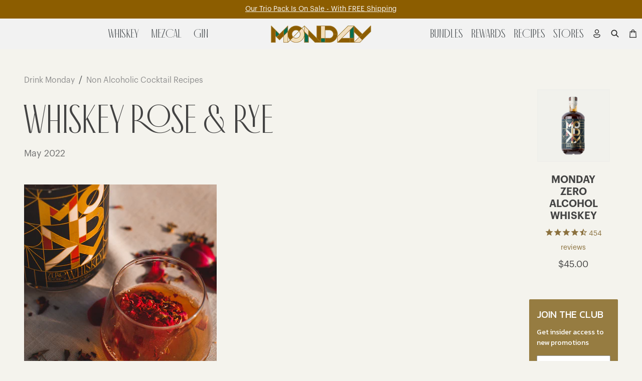

--- FILE ---
content_type: text/html; charset=utf-8
request_url: https://drinkmonday.co/blogs/recipes/whiskey-rose-rye
body_size: 24073
content:
<!doctype html>
<!--[if IE 9]> <html class="ie9 no-js" lang="en"> <![endif]-->
<!--[if (gt IE 9)|!(IE)]><!--> <html class="no-js" lang="en"> <!--<![endif]-->
<head>

  <script src="https://cdn.userway.org/widget.js" data-account="6ApTEmOmOz"></script>
<!-- Begin BlackCrow Script Tag: DO NOT MODIFY! -->
     <script type="text/javascript" async src="https://shopify-init.blackcrow.ai/js/core/monday-gin.js?shopify_app_version=1.0.242&shop=monday-gin.myshopify.com"></script>
<!-- End BlackCrow Script Tag -->
  <meta charset="utf-8"><meta http-equiv="X-UA-Compatible" content="IE=edge,chrome=1">
  <meta name="viewport" content="width=device-width, initial-scale=1, shrink-to-fit=no">
  <meta name="theme-color" content="#8b713e">
  <link rel="canonical" href="https://drinkmonday.co/blogs/recipes/whiskey-rose-rye">
  <link rel="preconnect" href="https://cdn.shopify.com" crossorigin>
  <meta name="facebook-domain-verification" content="mk2mydaagreawuxjfiew4sktg8c26k" />
  <meta name="google-site-verification" content="e-v_hiP1mvBSN8iHwHV5bV6WPhbhjwQMUsYksoFVPwc" />
  <meta name="msvalidate.01" content="B80B30AAC3735D349938DDA9B441C198" />

  <link rel="shortcut icon" href="//drinkmonday.co/cdn/shop/files/drink-monday.png?crop=center&height=32&v=1643841446&width=32" type="image/png">
  
  
  <title>Whiskey Rose &amp; Rye</title>
  <meta name="description" content="Ingredients:  1.5oz Monday Whiskey  .75oz. Rose Simple Syrup  .5oz. Fresh Lemon Juice  2 Dashes Aromatic Bitters Instructions: In a cocktail shaker, combine the whiskey, syrup, lemon juice, and bitters with ice. Shake vigorously, and strain into a chilled rocks glass. Garnish with rose petals and enjoy!  For the rose s">
  
<meta name="twitter:site" content="@drinkmonday">
<meta name="twitter:card" content="summary_large_image">
<meta name="twitter:title" content="Whiskey Rose & Rye">
<meta name="twitter:description" content="Ingredients: 1.5oz Monday Whiskey &lt;span class=&quot;s...">
<meta property="og:site_name" content="Drink Monday ">
<meta property="og:url" content="https://drinkmonday.co/blogs/recipes/whiskey-rose-rye">
<meta property="og:title" content="Whiskey Rose & Rye">
<meta property="og:type" content="article">
<meta property="og:description" content="Ingredients: 1.5oz Monday Whiskey &lt;span class=&quot;s...">


<meta property="og:updated_time" content="2022-05-16 07:15:00">

<meta property="og:image" content="https://drinkmonday.co/cdn/shop/articles/766A8653.jpg?crop=center&height=1024&v=1652710502&width=1024">

  <link rel="preconnect" href="https://fonts.googleapis.com">
<link rel="preconnect" href="https://fonts.gstatic.com" crossorigin>
<link rel="stylesheet" href="//fonts.googleapis.com/css2?family=Montserrat:wght@400;700&display=swap" />
<link rel="stylesheet" href="//fonts.googleapis.com/css2?family=Oswald:wght@400&display=swap" />

  <link href="//drinkmonday.co/cdn/shop/t/76/assets/vendors.css?v=134089998783101433621756519261" rel="stylesheet" type="text/css" />
  <link href="//drinkmonday.co/cdn/shop/t/76/assets/theme.css?v=156507813691582220021764718612" rel="stylesheet" type="text/css" />
  <script>window.performance && window.performance.mark && window.performance.mark('shopify.content_for_header.start');</script><meta name="google-site-verification" content="icUVJsN6x_cTCDv36rClU3j4YWhQgRc4624wBAT5uB4">
<meta name="facebook-domain-verification" content="k9fbyku7ouz3b5lx6pn0nsx09qikas">
<meta name="facebook-domain-verification" content="mij1ofl2iojvwr57lqfng1g74bxa8f">
<meta id="shopify-digital-wallet" name="shopify-digital-wallet" content="/29661823112/digital_wallets/dialog">
<meta name="shopify-checkout-api-token" content="b97b9b3fe80743c0cda241986d996fc8">
<link rel="alternate" type="application/atom+xml" title="Feed" href="/blogs/recipes.atom" />
<script async="async" src="/checkouts/internal/preloads.js?locale=en-US"></script>
<link rel="preconnect" href="https://shop.app" crossorigin="anonymous">
<script async="async" src="https://shop.app/checkouts/internal/preloads.js?locale=en-US&shop_id=29661823112" crossorigin="anonymous"></script>
<script id="apple-pay-shop-capabilities" type="application/json">{"shopId":29661823112,"countryCode":"US","currencyCode":"USD","merchantCapabilities":["supports3DS"],"merchantId":"gid:\/\/shopify\/Shop\/29661823112","merchantName":"Drink Monday ","requiredBillingContactFields":["postalAddress","email"],"requiredShippingContactFields":["postalAddress","email"],"shippingType":"shipping","supportedNetworks":["visa","masterCard","amex"],"total":{"type":"pending","label":"Drink Monday ","amount":"1.00"},"shopifyPaymentsEnabled":true,"supportsSubscriptions":true}</script>
<script id="shopify-features" type="application/json">{"accessToken":"b97b9b3fe80743c0cda241986d996fc8","betas":["rich-media-storefront-analytics"],"domain":"drinkmonday.co","predictiveSearch":true,"shopId":29661823112,"locale":"en"}</script>
<script>var Shopify = Shopify || {};
Shopify.shop = "monday-gin.myshopify.com";
Shopify.locale = "en";
Shopify.currency = {"active":"USD","rate":"1.0"};
Shopify.country = "US";
Shopify.theme = {"name":"Drink Monday v2.2 - w\/ RetailLInk","id":148688994467,"schema_name":"Shopify 2.0 Custom","schema_version":"2.9.1","theme_store_id":null,"role":"main"};
Shopify.theme.handle = "null";
Shopify.theme.style = {"id":null,"handle":null};
Shopify.cdnHost = "drinkmonday.co/cdn";
Shopify.routes = Shopify.routes || {};
Shopify.routes.root = "/";</script>
<script type="module">!function(o){(o.Shopify=o.Shopify||{}).modules=!0}(window);</script>
<script>!function(o){function n(){var o=[];function n(){o.push(Array.prototype.slice.apply(arguments))}return n.q=o,n}var t=o.Shopify=o.Shopify||{};t.loadFeatures=n(),t.autoloadFeatures=n()}(window);</script>
<script>
  window.ShopifyPay = window.ShopifyPay || {};
  window.ShopifyPay.apiHost = "shop.app\/pay";
  window.ShopifyPay.redirectState = null;
</script>
<script id="shop-js-analytics" type="application/json">{"pageType":"article"}</script>
<script defer="defer" async type="module" src="//drinkmonday.co/cdn/shopifycloud/shop-js/modules/v2/client.init-shop-cart-sync_BdyHc3Nr.en.esm.js"></script>
<script defer="defer" async type="module" src="//drinkmonday.co/cdn/shopifycloud/shop-js/modules/v2/chunk.common_Daul8nwZ.esm.js"></script>
<script type="module">
  await import("//drinkmonday.co/cdn/shopifycloud/shop-js/modules/v2/client.init-shop-cart-sync_BdyHc3Nr.en.esm.js");
await import("//drinkmonday.co/cdn/shopifycloud/shop-js/modules/v2/chunk.common_Daul8nwZ.esm.js");

  window.Shopify.SignInWithShop?.initShopCartSync?.({"fedCMEnabled":true,"windoidEnabled":true});

</script>
<script>
  window.Shopify = window.Shopify || {};
  if (!window.Shopify.featureAssets) window.Shopify.featureAssets = {};
  window.Shopify.featureAssets['shop-js'] = {"shop-cart-sync":["modules/v2/client.shop-cart-sync_QYOiDySF.en.esm.js","modules/v2/chunk.common_Daul8nwZ.esm.js"],"init-fed-cm":["modules/v2/client.init-fed-cm_DchLp9rc.en.esm.js","modules/v2/chunk.common_Daul8nwZ.esm.js"],"shop-button":["modules/v2/client.shop-button_OV7bAJc5.en.esm.js","modules/v2/chunk.common_Daul8nwZ.esm.js"],"init-windoid":["modules/v2/client.init-windoid_DwxFKQ8e.en.esm.js","modules/v2/chunk.common_Daul8nwZ.esm.js"],"shop-cash-offers":["modules/v2/client.shop-cash-offers_DWtL6Bq3.en.esm.js","modules/v2/chunk.common_Daul8nwZ.esm.js","modules/v2/chunk.modal_CQq8HTM6.esm.js"],"shop-toast-manager":["modules/v2/client.shop-toast-manager_CX9r1SjA.en.esm.js","modules/v2/chunk.common_Daul8nwZ.esm.js"],"init-shop-email-lookup-coordinator":["modules/v2/client.init-shop-email-lookup-coordinator_UhKnw74l.en.esm.js","modules/v2/chunk.common_Daul8nwZ.esm.js"],"pay-button":["modules/v2/client.pay-button_DzxNnLDY.en.esm.js","modules/v2/chunk.common_Daul8nwZ.esm.js"],"avatar":["modules/v2/client.avatar_BTnouDA3.en.esm.js"],"init-shop-cart-sync":["modules/v2/client.init-shop-cart-sync_BdyHc3Nr.en.esm.js","modules/v2/chunk.common_Daul8nwZ.esm.js"],"shop-login-button":["modules/v2/client.shop-login-button_D8B466_1.en.esm.js","modules/v2/chunk.common_Daul8nwZ.esm.js","modules/v2/chunk.modal_CQq8HTM6.esm.js"],"init-customer-accounts-sign-up":["modules/v2/client.init-customer-accounts-sign-up_C8fpPm4i.en.esm.js","modules/v2/client.shop-login-button_D8B466_1.en.esm.js","modules/v2/chunk.common_Daul8nwZ.esm.js","modules/v2/chunk.modal_CQq8HTM6.esm.js"],"init-shop-for-new-customer-accounts":["modules/v2/client.init-shop-for-new-customer-accounts_CVTO0Ztu.en.esm.js","modules/v2/client.shop-login-button_D8B466_1.en.esm.js","modules/v2/chunk.common_Daul8nwZ.esm.js","modules/v2/chunk.modal_CQq8HTM6.esm.js"],"init-customer-accounts":["modules/v2/client.init-customer-accounts_dRgKMfrE.en.esm.js","modules/v2/client.shop-login-button_D8B466_1.en.esm.js","modules/v2/chunk.common_Daul8nwZ.esm.js","modules/v2/chunk.modal_CQq8HTM6.esm.js"],"shop-follow-button":["modules/v2/client.shop-follow-button_CkZpjEct.en.esm.js","modules/v2/chunk.common_Daul8nwZ.esm.js","modules/v2/chunk.modal_CQq8HTM6.esm.js"],"lead-capture":["modules/v2/client.lead-capture_BntHBhfp.en.esm.js","modules/v2/chunk.common_Daul8nwZ.esm.js","modules/v2/chunk.modal_CQq8HTM6.esm.js"],"checkout-modal":["modules/v2/client.checkout-modal_CfxcYbTm.en.esm.js","modules/v2/chunk.common_Daul8nwZ.esm.js","modules/v2/chunk.modal_CQq8HTM6.esm.js"],"shop-login":["modules/v2/client.shop-login_Da4GZ2H6.en.esm.js","modules/v2/chunk.common_Daul8nwZ.esm.js","modules/v2/chunk.modal_CQq8HTM6.esm.js"],"payment-terms":["modules/v2/client.payment-terms_MV4M3zvL.en.esm.js","modules/v2/chunk.common_Daul8nwZ.esm.js","modules/v2/chunk.modal_CQq8HTM6.esm.js"]};
</script>
<script>(function() {
  var isLoaded = false;
  function asyncLoad() {
    if (isLoaded) return;
    isLoaded = true;
    var urls = ["https:\/\/cdn1.stamped.io\/files\/widget.min.js?shop=monday-gin.myshopify.com","https:\/\/cdn.getcarro.com\/script-tags\/all\/050820094100.js?shop=monday-gin.myshopify.com","https:\/\/intg.snapchat.com\/shopify\/shopify-scevent-init.js?id=79fd8227-3f48-4e3f-aec4-29d888262751\u0026shop=monday-gin.myshopify.com","https:\/\/d18eg7dreypte5.cloudfront.net\/scripts\/integrations\/subscription.js?shop=monday-gin.myshopify.com","https:\/\/static.rechargecdn.com\/assets\/js\/widget.min.js?shop=monday-gin.myshopify.com","https:\/\/shopify-init.blackcrow.ai\/js\/core\/monday-gin.js?shopify_app_version=1.0.105\u0026shop=monday-gin.myshopify.com","https:\/\/d2badvwg0mti9p.cloudfront.net\/script.js?shop=monday-gin.myshopify.com\u0026shop=monday-gin.myshopify.com","https:\/\/api.socialsnowball.io\/js\/referral.js?shop=monday-gin.myshopify.com","\/\/cdn.shopify.com\/proxy\/e4df91816ba3ffa9c4f1f1b64a76ec02de1520c8814a2f9bc2e0eb9c6761c360\/forms-akamai.smsbump.com\/302541\/form_ab_555.js?ver=1736072195\u0026shop=monday-gin.myshopify.com\u0026sp-cache-control=cHVibGljLCBtYXgtYWdlPTkwMA"];
    for (var i = 0; i < urls.length; i++) {
      var s = document.createElement('script');
      s.type = 'text/javascript';
      s.async = true;
      s.src = urls[i];
      var x = document.getElementsByTagName('script')[0];
      x.parentNode.insertBefore(s, x);
    }
  };
  if(window.attachEvent) {
    window.attachEvent('onload', asyncLoad);
  } else {
    window.addEventListener('load', asyncLoad, false);
  }
})();</script>
<script id="__st">var __st={"a":29661823112,"offset":-28800,"reqid":"8c1ab88a-1eac-48e1-a27e-c09961c66ca6-1769011645","pageurl":"drinkmonday.co\/blogs\/recipes\/whiskey-rose-rye","s":"articles-557968064675","u":"da0dd47939d6","p":"article","rtyp":"article","rid":557968064675};</script>
<script>window.ShopifyPaypalV4VisibilityTracking = true;</script>
<script id="captcha-bootstrap">!function(){'use strict';const t='contact',e='account',n='new_comment',o=[[t,t],['blogs',n],['comments',n],[t,'customer']],c=[[e,'customer_login'],[e,'guest_login'],[e,'recover_customer_password'],[e,'create_customer']],r=t=>t.map((([t,e])=>`form[action*='/${t}']:not([data-nocaptcha='true']) input[name='form_type'][value='${e}']`)).join(','),a=t=>()=>t?[...document.querySelectorAll(t)].map((t=>t.form)):[];function s(){const t=[...o],e=r(t);return a(e)}const i='password',u='form_key',d=['recaptcha-v3-token','g-recaptcha-response','h-captcha-response',i],f=()=>{try{return window.sessionStorage}catch{return}},m='__shopify_v',_=t=>t.elements[u];function p(t,e,n=!1){try{const o=window.sessionStorage,c=JSON.parse(o.getItem(e)),{data:r}=function(t){const{data:e,action:n}=t;return t[m]||n?{data:e,action:n}:{data:t,action:n}}(c);for(const[e,n]of Object.entries(r))t.elements[e]&&(t.elements[e].value=n);n&&o.removeItem(e)}catch(o){console.error('form repopulation failed',{error:o})}}const l='form_type',E='cptcha';function T(t){t.dataset[E]=!0}const w=window,h=w.document,L='Shopify',v='ce_forms',y='captcha';let A=!1;((t,e)=>{const n=(g='f06e6c50-85a8-45c8-87d0-21a2b65856fe',I='https://cdn.shopify.com/shopifycloud/storefront-forms-hcaptcha/ce_storefront_forms_captcha_hcaptcha.v1.5.2.iife.js',D={infoText:'Protected by hCaptcha',privacyText:'Privacy',termsText:'Terms'},(t,e,n)=>{const o=w[L][v],c=o.bindForm;if(c)return c(t,g,e,D).then(n);var r;o.q.push([[t,g,e,D],n]),r=I,A||(h.body.append(Object.assign(h.createElement('script'),{id:'captcha-provider',async:!0,src:r})),A=!0)});var g,I,D;w[L]=w[L]||{},w[L][v]=w[L][v]||{},w[L][v].q=[],w[L][y]=w[L][y]||{},w[L][y].protect=function(t,e){n(t,void 0,e),T(t)},Object.freeze(w[L][y]),function(t,e,n,w,h,L){const[v,y,A,g]=function(t,e,n){const i=e?o:[],u=t?c:[],d=[...i,...u],f=r(d),m=r(i),_=r(d.filter((([t,e])=>n.includes(e))));return[a(f),a(m),a(_),s()]}(w,h,L),I=t=>{const e=t.target;return e instanceof HTMLFormElement?e:e&&e.form},D=t=>v().includes(t);t.addEventListener('submit',(t=>{const e=I(t);if(!e)return;const n=D(e)&&!e.dataset.hcaptchaBound&&!e.dataset.recaptchaBound,o=_(e),c=g().includes(e)&&(!o||!o.value);(n||c)&&t.preventDefault(),c&&!n&&(function(t){try{if(!f())return;!function(t){const e=f();if(!e)return;const n=_(t);if(!n)return;const o=n.value;o&&e.removeItem(o)}(t);const e=Array.from(Array(32),(()=>Math.random().toString(36)[2])).join('');!function(t,e){_(t)||t.append(Object.assign(document.createElement('input'),{type:'hidden',name:u})),t.elements[u].value=e}(t,e),function(t,e){const n=f();if(!n)return;const o=[...t.querySelectorAll(`input[type='${i}']`)].map((({name:t})=>t)),c=[...d,...o],r={};for(const[a,s]of new FormData(t).entries())c.includes(a)||(r[a]=s);n.setItem(e,JSON.stringify({[m]:1,action:t.action,data:r}))}(t,e)}catch(e){console.error('failed to persist form',e)}}(e),e.submit())}));const S=(t,e)=>{t&&!t.dataset[E]&&(n(t,e.some((e=>e===t))),T(t))};for(const o of['focusin','change'])t.addEventListener(o,(t=>{const e=I(t);D(e)&&S(e,y())}));const B=e.get('form_key'),M=e.get(l),P=B&&M;t.addEventListener('DOMContentLoaded',(()=>{const t=y();if(P)for(const e of t)e.elements[l].value===M&&p(e,B);[...new Set([...A(),...v().filter((t=>'true'===t.dataset.shopifyCaptcha))])].forEach((e=>S(e,t)))}))}(h,new URLSearchParams(w.location.search),n,t,e,['guest_login'])})(!1,!0)}();</script>
<script integrity="sha256-4kQ18oKyAcykRKYeNunJcIwy7WH5gtpwJnB7kiuLZ1E=" data-source-attribution="shopify.loadfeatures" defer="defer" src="//drinkmonday.co/cdn/shopifycloud/storefront/assets/storefront/load_feature-a0a9edcb.js" crossorigin="anonymous"></script>
<script crossorigin="anonymous" defer="defer" src="//drinkmonday.co/cdn/shopifycloud/storefront/assets/shopify_pay/storefront-65b4c6d7.js?v=20250812"></script>
<script data-source-attribution="shopify.dynamic_checkout.dynamic.init">var Shopify=Shopify||{};Shopify.PaymentButton=Shopify.PaymentButton||{isStorefrontPortableWallets:!0,init:function(){window.Shopify.PaymentButton.init=function(){};var t=document.createElement("script");t.src="https://drinkmonday.co/cdn/shopifycloud/portable-wallets/latest/portable-wallets.en.js",t.type="module",document.head.appendChild(t)}};
</script>
<script data-source-attribution="shopify.dynamic_checkout.buyer_consent">
  function portableWalletsHideBuyerConsent(e){var t=document.getElementById("shopify-buyer-consent"),n=document.getElementById("shopify-subscription-policy-button");t&&n&&(t.classList.add("hidden"),t.setAttribute("aria-hidden","true"),n.removeEventListener("click",e))}function portableWalletsShowBuyerConsent(e){var t=document.getElementById("shopify-buyer-consent"),n=document.getElementById("shopify-subscription-policy-button");t&&n&&(t.classList.remove("hidden"),t.removeAttribute("aria-hidden"),n.addEventListener("click",e))}window.Shopify?.PaymentButton&&(window.Shopify.PaymentButton.hideBuyerConsent=portableWalletsHideBuyerConsent,window.Shopify.PaymentButton.showBuyerConsent=portableWalletsShowBuyerConsent);
</script>
<script data-source-attribution="shopify.dynamic_checkout.cart.bootstrap">document.addEventListener("DOMContentLoaded",(function(){function t(){return document.querySelector("shopify-accelerated-checkout-cart, shopify-accelerated-checkout")}if(t())Shopify.PaymentButton.init();else{new MutationObserver((function(e,n){t()&&(Shopify.PaymentButton.init(),n.disconnect())})).observe(document.body,{childList:!0,subtree:!0})}}));
</script>
<link id="shopify-accelerated-checkout-styles" rel="stylesheet" media="screen" href="https://drinkmonday.co/cdn/shopifycloud/portable-wallets/latest/accelerated-checkout-backwards-compat.css" crossorigin="anonymous">
<style id="shopify-accelerated-checkout-cart">
        #shopify-buyer-consent {
  margin-top: 1em;
  display: inline-block;
  width: 100%;
}

#shopify-buyer-consent.hidden {
  display: none;
}

#shopify-subscription-policy-button {
  background: none;
  border: none;
  padding: 0;
  text-decoration: underline;
  font-size: inherit;
  cursor: pointer;
}

#shopify-subscription-policy-button::before {
  box-shadow: none;
}

      </style>
<link rel="stylesheet" media="screen" href="//drinkmonday.co/cdn/shop/t/76/compiled_assets/styles.css?v=31989">
<script id="sections-script" data-sections="announcement-bar,header" defer="defer" src="//drinkmonday.co/cdn/shop/t/76/compiled_assets/scripts.js?v=31989"></script>
<script>window.performance && window.performance.mark && window.performance.mark('shopify.content_for_header.end');</script>
<script src="//drinkmonday.co/cdn/shop/t/76/assets/bss-file-configdata.js?v=133056242265203552401756519261" type="text/javascript"></script> <script src="//drinkmonday.co/cdn/shop/t/76/assets/bss-file-configdata-banner.js?v=151034973688681356691756519261" type="text/javascript"></script><script>
                  if (typeof BSS_PL == 'undefined') {
                      var BSS_PL = {};
                  }
                  var bssPlApiServer = "https://product-labels-pro.bsscommerce.com";
                  BSS_PL.customerTags = 'null';
                  BSS_PL.customerId = 'null';
                  BSS_PL.configData = configDatas;
                  BSS_PL.configDataBanner = configDataBanners;
                  BSS_PL.storeId = 29073;
                  BSS_PL.currentPlan = "ten_usd";
                  BSS_PL.storeIdCustomOld = "10678";
                  BSS_PL.storeIdOldWIthPriority = "12200";
                  BSS_PL.apiServerProduction = "https://product-labels-pro.bsscommerce.com";
                  
                  BSS_PL.integration = {"laiReview":{"status":0,"config":[]}}
                  </script>
              <style>
.homepage-slideshow .slick-slide .bss_pl_img {
    visibility: hidden !important;
}
</style><script>function fixBugForStores($, BSS_PL, parent, page, htmlLabel) { return false;}</script>
<!-- BEGIN app block: shopify://apps/klaviyo-email-marketing-sms/blocks/klaviyo-onsite-embed/2632fe16-c075-4321-a88b-50b567f42507 -->












  <script async src="https://static.klaviyo.com/onsite/js/VBnbyi/klaviyo.js?company_id=VBnbyi"></script>
  <script>!function(){if(!window.klaviyo){window._klOnsite=window._klOnsite||[];try{window.klaviyo=new Proxy({},{get:function(n,i){return"push"===i?function(){var n;(n=window._klOnsite).push.apply(n,arguments)}:function(){for(var n=arguments.length,o=new Array(n),w=0;w<n;w++)o[w]=arguments[w];var t="function"==typeof o[o.length-1]?o.pop():void 0,e=new Promise((function(n){window._klOnsite.push([i].concat(o,[function(i){t&&t(i),n(i)}]))}));return e}}})}catch(n){window.klaviyo=window.klaviyo||[],window.klaviyo.push=function(){var n;(n=window._klOnsite).push.apply(n,arguments)}}}}();</script>

  




  <script>
    window.klaviyoReviewsProductDesignMode = false
  </script>



  <!-- BEGIN app snippet: customer-hub-data --><script>
  if (!window.customerHub) {
    window.customerHub = {};
  }
  window.customerHub.storefrontRoutes = {
    login: "/account/login?return_url=%2F%23k-hub",
    register: "/account/register?return_url=%2F%23k-hub",
    logout: "/account/logout",
    profile: "/account",
    addresses: "/account/addresses",
  };
  
  window.customerHub.userId = null;
  
  window.customerHub.storeDomain = "monday-gin.myshopify.com";

  

  
    window.customerHub.storeLocale = {
        currentLanguage: 'en',
        currentCountry: 'US',
        availableLanguages: [
          
            {
              iso_code: 'en',
              endonym_name: 'English'
            }
          
        ],
        availableCountries: [
          
            {
              iso_code: 'US',
              name: 'United States',
              currency_code: 'USD'
            }
          
        ]
    };
  
</script>
<!-- END app snippet -->





<!-- END app block --><!-- BEGIN app block: shopify://apps/black-crow-ai-that-delivers/blocks/blackcrow_ai_script/3e73f597-cb71-47a1-8a06-0c931482ecd2 -->

<script type="text/javascript" async src="https://shopify-init.blackcrow.ai/js/core/monday-gin.js?shop=monday-gin.myshopify.com&tagSrc=ShopifyThemeAppExtension"></script>


<!-- END app block --><!-- BEGIN app block: shopify://apps/ta-labels-badges/blocks/bss-pl-config-data/91bfe765-b604-49a1-805e-3599fa600b24 --><script
    id='bss-pl-config-data'
>
	let TAE_StoreId = "29073";
	if (typeof BSS_PL == 'undefined' || TAE_StoreId !== "") {
  		var BSS_PL = {};
		BSS_PL.storeId = 29073;
		BSS_PL.currentPlan = "ten_usd";
		BSS_PL.apiServerProduction = "https://product-labels-pro.bsscommerce.com";
		BSS_PL.publicAccessToken = null;
		BSS_PL.customerTags = "null";
		BSS_PL.customerId = "null";
		BSS_PL.storeIdCustomOld = 10678;
		BSS_PL.storeIdOldWIthPriority = 12200;
		BSS_PL.storeIdOptimizeAppendLabel = null
		BSS_PL.optimizeCodeIds = null; 
		BSS_PL.extendedFeatureIds = null;
		BSS_PL.integration = {"laiReview":{"status":0,"config":[]}};
		BSS_PL.settingsData  = {};
		BSS_PL.configProductMetafields = null;
		BSS_PL.configVariantMetafields = null;
		
		BSS_PL.configData = [].concat({"id":71715,"name":"Extra20 February","priority":0,"enable":1,"pages":"1,2,4","related_product_tag":null,"first_image_tags":null,"img_url":"EXTRA20INCARTBLUE_1675216944320.png","public_img_url":"https://cdn.shopify.com/s/files/1/0296/6182/3112/t/69/assets/EXTRA20INCARTBLUE_1675216944320_png?v=1690850533","position":0,"apply":0,"product_type":1,"exclude_products":6,"collection_image_type":0,"product":"7617065320611","variant":"","collection":"293777834147","exclude_product_ids":"","collection_image":"","inventory":0,"tags":"","excludeTags":"","vendors":"","from_price":null,"to_price":null,"domain_id":29073,"locations":"","enable_allowed_countries":0,"locales":"","enable_allowed_locales":0,"enable_visibility_date":1,"from_date":"2023-02-01T07:30:00.000Z","to_date":"2023-03-31T07:00:00.000Z","enable_discount_range":0,"discount_type":1,"discount_from":null,"discount_to":null,"label_text":"Hello!","label_text_color":"#ffffff","label_text_background_color":"#ff7f50","label_text_font_size":12,"label_text_no_image":1,"label_text_in_stock":"In Stock","label_text_out_stock":"Sold out","label_shadow":0,"label_opacity":100,"label_border_radius":0,"label_shadow_color":"#808080","label_text_style":0,"label_text_font_family":null,"label_text_font_url":null,"label_preview_image":"/static/adminhtml/images/sample.jpg","label_text_enable":0,"customer_tags":"","exclude_customer_tags":"","customer_type":"allcustomers","exclude_customers":"all_customer_tags","label_on_image":"2","label_type":1,"badge_type":0,"custom_selector":null,"margin_top":0,"margin_bottom":0,"mobile_height_label":50,"mobile_width_label":50,"mobile_font_size_label":12,"emoji":null,"emoji_position":null,"transparent_background":null,"custom_page":null,"check_custom_page":"0","include_custom_page":null,"check_include_custom_page":false,"margin_left":0,"instock":null,"price_range_from":null,"price_range_to":null,"enable_price_range":0,"enable_product_publish":0,"selected_product":"null","product_publish_from":null,"product_publish_to":null,"enable_countdown_timer":0,"option_format_countdown":0,"countdown_time":null,"option_end_countdown":null,"start_day_countdown":null,"countdown_type":1,"countdown_daily_from_time":null,"countdown_daily_to_time":null,"countdown_interval_start_time":null,"countdown_interval_length":null,"countdown_interval_break_length":null,"public_url_s3":"https://shopify-production-product-labels.s3.us-east-2.amazonaws.com/public/static/base/images/customer/29073/EXTRA20INCARTBLUE_1675216944320.png","enable_visibility_period":0,"visibility_period":1,"createdAt":"2023-02-01T04:49:41.000Z","customer_ids":"","exclude_customer_ids":"","angle":0,"toolTipText":"","label_shape":"rectangle","mobile_fixed_percent_label":"percentage","desktop_width_label":60,"desktop_height_label":60,"desktop_fixed_percent_label":"percentage","mobile_position":0,"desktop_label_unlimited_top":33,"desktop_label_unlimited_left":33,"mobile_label_unlimited_top":33,"mobile_label_unlimited_left":33,"mobile_margin_top":0,"mobile_margin_left":0,"mobile_config_label_enable":null,"mobile_default_config":1,"mobile_margin_bottom":0,"enable_fixed_time":0,"fixed_time":null,"statusLabelHoverText":0,"labelHoverTextLink":"","labelAltText":"","statusLabelAltText":0,"enable_badge_stock":0,"badge_stock_style":null,"badge_stock_config":null,"enable_multi_badge":null,"animation_type":0,"animation_duration":2,"animation_repeat_option":0,"animation_repeat":0,"desktop_show_badges":1,"mobile_show_badges":1,"desktop_show_labels":1,"mobile_show_labels":1,"label_text_unlimited_stock":"Unlimited Stock","img_plan_id":0,"label_badge_type":null,"deletedAt":null,"desktop_lock_aspect_ratio":false,"mobile_lock_aspect_ratio":false,"img_aspect_ratio":null,"preview_board_width":null,"preview_board_height":null,"set_size_on_mobile":true,"set_position_on_mobile":true,"set_margin_on_mobile":true,"from_stock":0,"to_stock":0,"condition_product_title":"{\"enable\":false,\"type\":1,\"content\":\"\"}","public_font_url":null,"updatedAt":"2023-08-01T04:48:26.000Z","multipleBadge":null,"translations":[],"label_id":71715,"label_text_id":71715},{"id":71714,"name":"Extra15 February","priority":0,"enable":1,"pages":"1,2,3,4","related_product_tag":null,"first_image_tags":null,"img_url":"EXTRA15INCARTBLUE_1675216929978.png","public_img_url":"https://cdn.shopify.com/s/files/1/0296/6182/3112/t/69/assets/EXTRA15INCARTBLUE_1675216929978_png?v=1690850533","position":0,"apply":0,"product_type":0,"exclude_products":6,"collection_image_type":0,"product":"7494682509475,7652350197923,7758292320419","variant":"","collection":"","exclude_product_ids":"","collection_image":"","inventory":0,"tags":"","excludeTags":"","vendors":"","from_price":null,"to_price":null,"domain_id":29073,"locations":"","enable_allowed_countries":0,"locales":"","enable_allowed_locales":0,"enable_visibility_date":1,"from_date":"2023-02-01T08:00:00.000Z","to_date":"2023-03-31T07:00:00.000Z","enable_discount_range":0,"discount_type":1,"discount_from":null,"discount_to":null,"label_text":"Hello!","label_text_color":"#ffffff","label_text_background_color":"#ff7f50","label_text_font_size":12,"label_text_no_image":1,"label_text_in_stock":"In Stock","label_text_out_stock":"Sold out","label_shadow":0,"label_opacity":100,"label_border_radius":0,"label_shadow_color":"#808080","label_text_style":0,"label_text_font_family":null,"label_text_font_url":null,"label_preview_image":"/static/adminhtml/images/sample.jpg","label_text_enable":0,"customer_tags":"","exclude_customer_tags":"","customer_type":"allcustomers","exclude_customers":"all_customer_tags","label_on_image":"2","label_type":1,"badge_type":0,"custom_selector":null,"margin_top":0,"margin_bottom":0,"mobile_height_label":50,"mobile_width_label":50,"mobile_font_size_label":12,"emoji":null,"emoji_position":null,"transparent_background":null,"custom_page":null,"check_custom_page":"0","include_custom_page":null,"check_include_custom_page":false,"margin_left":0,"instock":null,"price_range_from":null,"price_range_to":null,"enable_price_range":0,"enable_product_publish":0,"selected_product":null,"product_publish_from":null,"product_publish_to":null,"enable_countdown_timer":0,"option_format_countdown":0,"countdown_time":null,"option_end_countdown":null,"start_day_countdown":null,"countdown_type":1,"countdown_daily_from_time":null,"countdown_daily_to_time":null,"countdown_interval_start_time":null,"countdown_interval_length":null,"countdown_interval_break_length":null,"public_url_s3":"https://shopify-production-product-labels.s3.us-east-2.amazonaws.com/public/static/base/images/customer/29073/EXTRA15INCARTBLUE_1675216929978.png","enable_visibility_period":0,"visibility_period":1,"createdAt":"2023-02-01T04:41:09.000Z","customer_ids":"","exclude_customer_ids":"","angle":0,"toolTipText":"","label_shape":"rectangle","mobile_fixed_percent_label":"percentage","desktop_width_label":60,"desktop_height_label":60,"desktop_fixed_percent_label":"percentage","mobile_position":0,"desktop_label_unlimited_top":33,"desktop_label_unlimited_left":33,"mobile_label_unlimited_top":33,"mobile_label_unlimited_left":33,"mobile_margin_top":0,"mobile_margin_left":0,"mobile_config_label_enable":null,"mobile_default_config":1,"mobile_margin_bottom":0,"enable_fixed_time":0,"fixed_time":null,"statusLabelHoverText":0,"labelHoverTextLink":"","labelAltText":"","statusLabelAltText":0,"enable_badge_stock":0,"badge_stock_style":null,"badge_stock_config":null,"enable_multi_badge":null,"animation_type":0,"animation_duration":2,"animation_repeat_option":0,"animation_repeat":0,"desktop_show_badges":1,"mobile_show_badges":1,"desktop_show_labels":1,"mobile_show_labels":1,"label_text_unlimited_stock":"Unlimited Stock","img_plan_id":0,"label_badge_type":null,"deletedAt":null,"desktop_lock_aspect_ratio":false,"mobile_lock_aspect_ratio":false,"img_aspect_ratio":null,"preview_board_width":null,"preview_board_height":null,"set_size_on_mobile":true,"set_position_on_mobile":true,"set_margin_on_mobile":true,"from_stock":0,"to_stock":0,"condition_product_title":"{\"enable\":false,\"type\":1,\"content\":\"\"}","public_font_url":null,"updatedAt":"2023-08-01T04:48:25.000Z","multipleBadge":null,"translations":[],"label_id":71714,"label_text_id":71714},{"id":69347,"name":"SOLD OUT - Apparel","priority":0,"enable":1,"pages":"1,2,3,4,7","related_product_tag":null,"first_image_tags":null,"img_url":"SOLDOUT_1671715667175.png","public_img_url":"https://cdn.shopify.com/s/files/1/0296/6182/3112/t/69/assets/SOLDOUT_1671715667175_png?v=1690850533","position":0,"apply":0,"product_type":0,"exclude_products":5,"collection_image_type":0,"product":"7336862548131","variant":"","collection":"","exclude_product_ids":"","collection_image":"","inventory":0,"tags":"","excludeTags":"comingsoon,Coming Soon","vendors":"","from_price":null,"to_price":null,"domain_id":29073,"locations":"","enable_allowed_countries":0,"locales":"","enable_allowed_locales":0,"enable_visibility_date":0,"from_date":null,"to_date":"2022-12-09T19:00:00.000Z","enable_discount_range":0,"discount_type":1,"discount_from":null,"discount_to":null,"label_text":"Hello!","label_text_color":"#ffffff","label_text_background_color":"#ff7f50","label_text_font_size":12,"label_text_no_image":1,"label_text_in_stock":"In Stock","label_text_out_stock":"Sold out","label_shadow":0,"label_opacity":100,"label_border_radius":0,"label_shadow_color":"#808080","label_text_style":0,"label_text_font_family":null,"label_text_font_url":null,"label_preview_image":"/static/adminhtml/images/sample.jpg","label_text_enable":0,"customer_tags":"","exclude_customer_tags":"","customer_type":"allcustomers","exclude_customers":"all_customer_tags","label_on_image":"1","label_type":1,"badge_type":0,"custom_selector":null,"margin_top":0,"margin_bottom":0,"mobile_height_label":50,"mobile_width_label":50,"mobile_font_size_label":12,"emoji":null,"emoji_position":null,"transparent_background":null,"custom_page":null,"check_custom_page":"0","include_custom_page":null,"check_include_custom_page":false,"margin_left":0,"instock":null,"price_range_from":null,"price_range_to":null,"enable_price_range":0,"enable_product_publish":0,"selected_product":null,"product_publish_from":null,"product_publish_to":null,"enable_countdown_timer":0,"option_format_countdown":0,"countdown_time":null,"option_end_countdown":null,"start_day_countdown":null,"countdown_type":1,"countdown_daily_from_time":null,"countdown_daily_to_time":null,"countdown_interval_start_time":null,"countdown_interval_length":null,"countdown_interval_break_length":null,"public_url_s3":"https://shopify-production-product-labels.s3.us-east-2.amazonaws.com/public/static/base/images/customer/29073/SOLDOUT_1671715667175.png","enable_visibility_period":0,"visibility_period":1,"createdAt":"2023-01-10T23:18:43.000Z","customer_ids":"","exclude_customer_ids":"","angle":0,"toolTipText":"","label_shape":null,"mobile_fixed_percent_label":"percentage","desktop_width_label":50,"desktop_height_label":50,"desktop_fixed_percent_label":"percentage","mobile_position":0,"desktop_label_unlimited_top":33,"desktop_label_unlimited_left":33,"mobile_label_unlimited_top":33,"mobile_label_unlimited_left":33,"mobile_margin_top":0,"mobile_margin_left":0,"mobile_config_label_enable":null,"mobile_default_config":1,"mobile_margin_bottom":0,"enable_fixed_time":0,"fixed_time":null,"statusLabelHoverText":0,"labelHoverTextLink":"","labelAltText":"","statusLabelAltText":0,"enable_badge_stock":0,"badge_stock_style":null,"badge_stock_config":null,"enable_multi_badge":null,"animation_type":0,"animation_duration":2,"animation_repeat_option":0,"animation_repeat":0,"desktop_show_badges":1,"mobile_show_badges":1,"desktop_show_labels":1,"mobile_show_labels":1,"label_text_unlimited_stock":"Unlimited Stock","img_plan_id":0,"label_badge_type":null,"deletedAt":null,"desktop_lock_aspect_ratio":false,"mobile_lock_aspect_ratio":false,"img_aspect_ratio":null,"preview_board_width":null,"preview_board_height":null,"set_size_on_mobile":true,"set_position_on_mobile":true,"set_margin_on_mobile":true,"from_stock":0,"to_stock":0,"condition_product_title":"{\"enable\":false,\"type\":1,\"content\":\"\"}","public_font_url":null,"updatedAt":"2023-08-01T04:48:22.000Z","multipleBadge":null,"translations":[],"label_id":69347,"label_text_id":69347},{"id":67856,"name":"COMING SOON","priority":0,"enable":1,"pages":"1,2,3,4,7","related_product_tag":null,"first_image_tags":null,"img_url":"COMINGSOON_1672077907977.png","public_img_url":"https://cdn.shopify.com/s/files/1/0296/6182/3112/t/69/assets/COMINGSOON_1672077907977_png?v=1690850533","position":0,"apply":0,"product_type":0,"exclude_products":6,"collection_image_type":0,"product":"7934673944739","variant":"","collection":"","exclude_product_ids":"","collection_image":"","inventory":2,"tags":"","excludeTags":"","vendors":"","from_price":null,"to_price":null,"domain_id":29073,"locations":"","enable_allowed_countries":0,"locales":"","enable_allowed_locales":0,"enable_visibility_date":0,"from_date":null,"to_date":null,"enable_discount_range":0,"discount_type":1,"discount_from":null,"discount_to":null,"label_text":"Hello!","label_text_color":"#ffffff","label_text_background_color":"#ff7f50","label_text_font_size":12,"label_text_no_image":1,"label_text_in_stock":"In Stock","label_text_out_stock":"Sold out","label_shadow":0,"label_opacity":100,"label_border_radius":0,"label_shadow_color":"#808080","label_text_style":0,"label_text_font_family":null,"label_text_font_url":null,"label_preview_image":"/static/adminhtml/images/sample.jpg","label_text_enable":0,"customer_tags":"","exclude_customer_tags":"","customer_type":"allcustomers","exclude_customers":"all_customer_tags","label_on_image":"2","label_type":1,"badge_type":0,"custom_selector":null,"margin_top":0,"margin_bottom":0,"mobile_height_label":30,"mobile_width_label":30,"mobile_font_size_label":12,"emoji":null,"emoji_position":null,"transparent_background":null,"custom_page":null,"check_custom_page":"0","include_custom_page":null,"check_include_custom_page":false,"margin_left":0,"instock":null,"price_range_from":null,"price_range_to":null,"enable_price_range":0,"enable_product_publish":0,"selected_product":null,"product_publish_from":null,"product_publish_to":null,"enable_countdown_timer":0,"option_format_countdown":0,"countdown_time":null,"option_end_countdown":null,"start_day_countdown":null,"countdown_type":1,"countdown_daily_from_time":null,"countdown_daily_to_time":null,"countdown_interval_start_time":null,"countdown_interval_length":null,"countdown_interval_break_length":null,"public_url_s3":"https://shopify-production-product-labels.s3.us-east-2.amazonaws.com/public/static/base/images/customer/29073/COMINGSOON_1672077907977.png","enable_visibility_period":0,"visibility_period":1,"createdAt":"2022-12-26T18:08:57.000Z","customer_ids":"","exclude_customer_ids":"","angle":0,"toolTipText":"","label_shape":null,"mobile_fixed_percent_label":"percentage","desktop_width_label":60,"desktop_height_label":60,"desktop_fixed_percent_label":"percentage","mobile_position":0,"desktop_label_unlimited_top":33,"desktop_label_unlimited_left":33,"mobile_label_unlimited_top":33,"mobile_label_unlimited_left":33,"mobile_margin_top":0,"mobile_margin_left":0,"mobile_config_label_enable":null,"mobile_default_config":1,"mobile_margin_bottom":0,"enable_fixed_time":0,"fixed_time":null,"statusLabelHoverText":0,"labelHoverTextLink":"","labelAltText":"","statusLabelAltText":0,"enable_badge_stock":0,"badge_stock_style":null,"badge_stock_config":null,"enable_multi_badge":null,"animation_type":0,"animation_duration":2,"animation_repeat_option":0,"animation_repeat":0,"desktop_show_badges":1,"mobile_show_badges":1,"desktop_show_labels":1,"mobile_show_labels":1,"label_text_unlimited_stock":"Unlimited Stock","img_plan_id":0,"label_badge_type":null,"deletedAt":null,"desktop_lock_aspect_ratio":false,"mobile_lock_aspect_ratio":false,"img_aspect_ratio":null,"preview_board_width":null,"preview_board_height":null,"set_size_on_mobile":true,"set_position_on_mobile":true,"set_margin_on_mobile":true,"from_stock":0,"to_stock":0,"condition_product_title":"{\"enable\":false,\"type\":1,\"content\":\"\"}","public_font_url":null,"updatedAt":"2023-08-01T04:48:16.000Z","multipleBadge":null,"translations":[],"label_id":67856,"label_text_id":67856},{"id":67474,"name":"SOLD OUT","priority":0,"enable":1,"pages":"1,2,3,4,7","related_product_tag":null,"first_image_tags":null,"img_url":"SOLDOUTBLUE_1675214597948.png","public_img_url":"https://cdn.shopify.com/s/files/1/0296/6182/3112/t/69/assets/SOLDOUTBLUE_1675214597948_png?v=1690850533","position":0,"apply":0,"product_type":3,"exclude_products":5,"collection_image_type":0,"product":"","variant":"","collection":"","exclude_product_ids":"","collection_image":"","inventory":2,"tags":"","excludeTags":"comingsoon,Coming Soon","vendors":"","from_price":null,"to_price":null,"domain_id":29073,"locations":"","enable_allowed_countries":0,"locales":"","enable_allowed_locales":0,"enable_visibility_date":0,"from_date":null,"to_date":"2022-12-09T19:00:00.000Z","enable_discount_range":0,"discount_type":1,"discount_from":null,"discount_to":null,"label_text":"Hello!","label_text_color":"#ffffff","label_text_background_color":"#ff7f50","label_text_font_size":12,"label_text_no_image":1,"label_text_in_stock":"In Stock","label_text_out_stock":"Sold out","label_shadow":0,"label_opacity":100,"label_border_radius":0,"label_shadow_color":"#808080","label_text_style":0,"label_text_font_family":null,"label_text_font_url":null,"label_preview_image":"/static/adminhtml/images/sample.jpg","label_text_enable":0,"customer_tags":"","exclude_customer_tags":"","customer_type":"allcustomers","exclude_customers":"all_customer_tags","label_on_image":"1","label_type":1,"badge_type":0,"custom_selector":null,"margin_top":0,"margin_bottom":0,"mobile_height_label":50,"mobile_width_label":50,"mobile_font_size_label":12,"emoji":null,"emoji_position":null,"transparent_background":null,"custom_page":null,"check_custom_page":"0","include_custom_page":null,"check_include_custom_page":false,"margin_left":0,"instock":null,"price_range_from":null,"price_range_to":null,"enable_price_range":0,"enable_product_publish":0,"selected_product":null,"product_publish_from":null,"product_publish_to":null,"enable_countdown_timer":0,"option_format_countdown":0,"countdown_time":null,"option_end_countdown":null,"start_day_countdown":null,"countdown_type":1,"countdown_daily_from_time":null,"countdown_daily_to_time":null,"countdown_interval_start_time":null,"countdown_interval_length":null,"countdown_interval_break_length":null,"public_url_s3":"https://shopify-production-product-labels.s3.us-east-2.amazonaws.com/public/static/base/images/customer/29073/SOLDOUTBLUE_1675214597948.png","enable_visibility_period":0,"visibility_period":1,"createdAt":"2022-12-22T13:28:07.000Z","customer_ids":"","exclude_customer_ids":"","angle":0,"toolTipText":"","label_shape":"rectangle","mobile_fixed_percent_label":"percentage","desktop_width_label":50,"desktop_height_label":50,"desktop_fixed_percent_label":"percentage","mobile_position":0,"desktop_label_unlimited_top":33,"desktop_label_unlimited_left":33,"mobile_label_unlimited_top":33,"mobile_label_unlimited_left":33,"mobile_margin_top":0,"mobile_margin_left":0,"mobile_config_label_enable":null,"mobile_default_config":1,"mobile_margin_bottom":0,"enable_fixed_time":0,"fixed_time":null,"statusLabelHoverText":0,"labelHoverTextLink":"","labelAltText":"","statusLabelAltText":0,"enable_badge_stock":0,"badge_stock_style":null,"badge_stock_config":null,"enable_multi_badge":null,"animation_type":0,"animation_duration":2,"animation_repeat_option":0,"animation_repeat":0,"desktop_show_badges":1,"mobile_show_badges":1,"desktop_show_labels":1,"mobile_show_labels":1,"label_text_unlimited_stock":"Unlimited Stock","img_plan_id":0,"label_badge_type":null,"deletedAt":null,"desktop_lock_aspect_ratio":false,"mobile_lock_aspect_ratio":false,"img_aspect_ratio":null,"preview_board_width":null,"preview_board_height":null,"set_size_on_mobile":true,"set_position_on_mobile":true,"set_margin_on_mobile":true,"from_stock":0,"to_stock":0,"condition_product_title":"{\"enable\":false,\"type\":1,\"content\":\"\"}","public_font_url":null,"updatedAt":"2023-08-01T04:48:16.000Z","multipleBadge":null,"translations":[],"label_id":67474,"label_text_id":67474},{"id":65935,"name":"Extra 15","priority":0,"enable":1,"pages":"1,2,3,4,7","related_product_tag":null,"first_image_tags":null,"img_url":"15v2_1670691301733.png","public_img_url":"https://cdn.shopify.com/s/files/1/0296/6182/3112/t/69/assets/15v2_1670691301733_png?v=1690850533","position":0,"apply":0,"product_type":0,"exclude_products":6,"collection_image_type":0,"product":"7336862548131","variant":"","collection":"","exclude_product_ids":"","collection_image":"","inventory":0,"tags":"","excludeTags":"","vendors":"","from_price":null,"to_price":null,"domain_id":29073,"locations":"","enable_allowed_countries":0,"locales":"","enable_allowed_locales":0,"enable_visibility_date":1,"from_date":"2022-12-09T08:00:00.000Z","to_date":"2022-12-19T08:00:00.000Z","enable_discount_range":0,"discount_type":1,"discount_from":null,"discount_to":null,"label_text":"Hello!","label_text_color":"#ffffff","label_text_background_color":"#ff7f50","label_text_font_size":12,"label_text_no_image":1,"label_text_in_stock":"In Stock","label_text_out_stock":"Sold out","label_shadow":0,"label_opacity":100,"label_border_radius":0,"label_shadow_color":"#808080","label_text_style":0,"label_text_font_family":null,"label_text_font_url":null,"label_preview_image":"https://cdn.shopify.com/s/files/1/0296/6182/3112/products/3336Gin.jpg?v=1657830899","label_text_enable":0,"customer_tags":"","exclude_customer_tags":"","customer_type":"allcustomers","exclude_customers":"all_customer_tags","label_on_image":"2","label_type":1,"badge_type":0,"custom_selector":null,"margin_top":0,"margin_bottom":0,"mobile_height_label":55,"mobile_width_label":60,"mobile_font_size_label":12,"emoji":null,"emoji_position":null,"transparent_background":null,"custom_page":null,"check_custom_page":"0","include_custom_page":null,"check_include_custom_page":false,"margin_left":0,"instock":null,"price_range_from":null,"price_range_to":null,"enable_price_range":0,"enable_product_publish":0,"selected_product":null,"product_publish_from":null,"product_publish_to":null,"enable_countdown_timer":0,"option_format_countdown":0,"countdown_time":null,"option_end_countdown":null,"start_day_countdown":null,"countdown_type":1,"countdown_daily_from_time":null,"countdown_daily_to_time":null,"countdown_interval_start_time":null,"countdown_interval_length":null,"countdown_interval_break_length":null,"public_url_s3":"https://shopify-production-product-labels.s3.us-east-2.amazonaws.com/public/static/base/images/customer/29073/15v2_1670691301733.png","enable_visibility_period":0,"visibility_period":1,"createdAt":"2022-12-09T01:28:37.000Z","customer_ids":"","exclude_customer_ids":"","angle":0,"toolTipText":"","label_shape":null,"mobile_fixed_percent_label":"percentage","desktop_width_label":60,"desktop_height_label":55,"desktop_fixed_percent_label":"percentage","mobile_position":0,"desktop_label_unlimited_top":33,"desktop_label_unlimited_left":33,"mobile_label_unlimited_top":33,"mobile_label_unlimited_left":33,"mobile_margin_top":0,"mobile_margin_left":0,"mobile_config_label_enable":0,"mobile_default_config":1,"mobile_margin_bottom":0,"enable_fixed_time":0,"fixed_time":null,"statusLabelHoverText":0,"labelHoverTextLink":"","labelAltText":"","statusLabelAltText":0,"enable_badge_stock":0,"badge_stock_style":null,"badge_stock_config":null,"enable_multi_badge":null,"animation_type":0,"animation_duration":2,"animation_repeat_option":0,"animation_repeat":0,"desktop_show_badges":1,"mobile_show_badges":1,"desktop_show_labels":1,"mobile_show_labels":1,"label_text_unlimited_stock":"Unlimited Stock","img_plan_id":0,"label_badge_type":null,"deletedAt":null,"desktop_lock_aspect_ratio":false,"mobile_lock_aspect_ratio":false,"img_aspect_ratio":null,"preview_board_width":null,"preview_board_height":null,"set_size_on_mobile":true,"set_position_on_mobile":true,"set_margin_on_mobile":true,"from_stock":0,"to_stock":0,"condition_product_title":"{\"enable\":false,\"type\":1,\"content\":\"\"}","public_font_url":null,"updatedAt":"2023-08-01T04:48:15.000Z","multipleBadge":null,"translations":[],"label_id":65935,"label_text_id":65935},{"id":65934,"name":"Extra 25","priority":0,"enable":1,"pages":"1,2,3,4,7","related_product_tag":null,"first_image_tags":null,"img_url":"EXTRA25_1670693189698.png","public_img_url":"https://cdn.shopify.com/s/files/1/0296/6182/3112/t/69/assets/EXTRA25_1670693189698_png?v=1690850533","position":0,"apply":0,"product_type":0,"exclude_products":6,"collection_image_type":0,"product":"7082121855139","variant":"","collection":"","exclude_product_ids":"","collection_image":"","inventory":0,"tags":"","excludeTags":"","vendors":"","from_price":null,"to_price":null,"domain_id":29073,"locations":"","enable_allowed_countries":0,"locales":"","enable_allowed_locales":0,"enable_visibility_date":1,"from_date":"2022-12-09T08:00:00.000Z","to_date":"2022-12-19T08:00:00.000Z","enable_discount_range":0,"discount_type":1,"discount_from":null,"discount_to":null,"label_text":"Hello!","label_text_color":"#ffffff","label_text_background_color":"#ff7f50","label_text_font_size":12,"label_text_no_image":1,"label_text_in_stock":"In Stock","label_text_out_stock":"Sold out","label_shadow":0,"label_opacity":100,"label_border_radius":0,"label_shadow_color":"#808080","label_text_style":0,"label_text_font_family":null,"label_text_font_url":null,"label_preview_image":"https://cdn.shopify.com/s/files/1/0296/6182/3112/products/3336Gin.jpg?v=1657830899","label_text_enable":0,"customer_tags":"","exclude_customer_tags":"","customer_type":"allcustomers","exclude_customers":"all_customer_tags","label_on_image":"2","label_type":1,"badge_type":0,"custom_selector":null,"margin_top":0,"margin_bottom":0,"mobile_height_label":50,"mobile_width_label":50,"mobile_font_size_label":12,"emoji":null,"emoji_position":null,"transparent_background":null,"custom_page":null,"check_custom_page":"0","include_custom_page":null,"check_include_custom_page":false,"margin_left":0,"instock":null,"price_range_from":null,"price_range_to":null,"enable_price_range":0,"enable_product_publish":0,"selected_product":null,"product_publish_from":null,"product_publish_to":null,"enable_countdown_timer":0,"option_format_countdown":0,"countdown_time":null,"option_end_countdown":null,"start_day_countdown":null,"countdown_type":1,"countdown_daily_from_time":null,"countdown_daily_to_time":null,"countdown_interval_start_time":null,"countdown_interval_length":null,"countdown_interval_break_length":null,"public_url_s3":"https://shopify-production-product-labels.s3.us-east-2.amazonaws.com/public/static/base/images/customer/29073/EXTRA25_1670693189698.png","enable_visibility_period":0,"visibility_period":1,"createdAt":"2022-12-09T01:21:55.000Z","customer_ids":"","exclude_customer_ids":"","angle":0,"toolTipText":"","label_shape":null,"mobile_fixed_percent_label":"percentage","desktop_width_label":50,"desktop_height_label":50,"desktop_fixed_percent_label":"percentage","mobile_position":0,"desktop_label_unlimited_top":33,"desktop_label_unlimited_left":33,"mobile_label_unlimited_top":33,"mobile_label_unlimited_left":33,"mobile_margin_top":0,"mobile_margin_left":0,"mobile_config_label_enable":0,"mobile_default_config":1,"mobile_margin_bottom":0,"enable_fixed_time":0,"fixed_time":null,"statusLabelHoverText":0,"labelHoverTextLink":"","labelAltText":"","statusLabelAltText":0,"enable_badge_stock":0,"badge_stock_style":null,"badge_stock_config":null,"enable_multi_badge":null,"animation_type":0,"animation_duration":2,"animation_repeat_option":0,"animation_repeat":0,"desktop_show_badges":1,"mobile_show_badges":1,"desktop_show_labels":1,"mobile_show_labels":1,"label_text_unlimited_stock":"Unlimited Stock","img_plan_id":0,"label_badge_type":null,"deletedAt":null,"desktop_lock_aspect_ratio":false,"mobile_lock_aspect_ratio":false,"img_aspect_ratio":null,"preview_board_width":null,"preview_board_height":null,"set_size_on_mobile":true,"set_position_on_mobile":true,"set_margin_on_mobile":true,"from_stock":0,"to_stock":0,"condition_product_title":"{\"enable\":false,\"type\":1,\"content\":\"\"}","public_font_url":null,"updatedAt":"2023-08-01T04:48:14.000Z","multipleBadge":null,"translations":[],"label_id":65934,"label_text_id":65934},{"id":64322,"name":"Extra 30 Badge","priority":0,"enable":1,"pages":"1","related_product_tag":null,"first_image_tags":null,"img_url":"EXTRA30_1668738804095.png","public_img_url":"https://cdn.shopify.com/s/files/1/0296/6182/3112/t/69/assets/EXTRA30_1668738804095_png?v=1690850533","position":0,"apply":0,"product_type":0,"exclude_products":6,"collection_image_type":0,"product":"7340999082147,7341002948771","variant":"","collection":"","exclude_product_ids":"","collection_image":"","inventory":0,"tags":"","excludeTags":"","vendors":"","from_price":null,"to_price":null,"domain_id":29073,"locations":"","enable_allowed_countries":0,"locales":"","enable_allowed_locales":0,"enable_visibility_date":1,"from_date":"2022-11-24T19:00:00.000Z","to_date":"2022-11-28T19:00:00.000Z","enable_discount_range":0,"discount_type":1,"discount_from":null,"discount_to":null,"label_text":"Hello!","label_text_color":"#ffffff","label_text_background_color":"#ff7f50","label_text_font_size":12,"label_text_no_image":1,"label_text_in_stock":"In Stock","label_text_out_stock":"Sold out","label_shadow":0,"label_opacity":100,"label_border_radius":0,"label_shadow_color":"#808080","label_text_style":0,"label_text_font_family":null,"label_text_font_url":null,"label_preview_image":"/static/adminhtml/images/sample.jpg","label_text_enable":0,"customer_tags":"","exclude_customer_tags":"","customer_type":"allcustomers","exclude_customers":"all_customer_tags","label_on_image":"2","label_type":2,"badge_type":0,"custom_selector":"{\"productPageSelector\":\"\",\"collectionPageSelector\":\"\",\"otherPageSelector\":\"\"}","margin_top":0,"margin_bottom":0,"mobile_height_label":50,"mobile_width_label":50,"mobile_font_size_label":12,"emoji":null,"emoji_position":null,"transparent_background":null,"custom_page":null,"check_custom_page":"0","include_custom_page":null,"check_include_custom_page":false,"margin_left":0,"instock":null,"price_range_from":null,"price_range_to":null,"enable_price_range":0,"enable_product_publish":0,"selected_product":null,"product_publish_from":null,"product_publish_to":null,"enable_countdown_timer":0,"option_format_countdown":0,"countdown_time":null,"option_end_countdown":null,"start_day_countdown":null,"countdown_type":1,"countdown_daily_from_time":null,"countdown_daily_to_time":null,"countdown_interval_start_time":null,"countdown_interval_length":null,"countdown_interval_break_length":null,"public_url_s3":"https://shopify-production-product-labels.s3.us-east-2.amazonaws.com/public/static/base/images/customer/29073/EXTRA30_1668738804095.png","enable_visibility_period":0,"visibility_period":1,"createdAt":"2022-11-26T03:09:53.000Z","customer_ids":"","exclude_customer_ids":"","angle":0,"toolTipText":"","label_shape":null,"mobile_fixed_percent_label":"percentage","desktop_width_label":50,"desktop_height_label":50,"desktop_fixed_percent_label":"percentage","mobile_position":0,"desktop_label_unlimited_top":33,"desktop_label_unlimited_left":33,"mobile_label_unlimited_top":33,"mobile_label_unlimited_left":33,"mobile_margin_top":0,"mobile_margin_left":0,"mobile_config_label_enable":0,"mobile_default_config":1,"mobile_margin_bottom":0,"enable_fixed_time":0,"fixed_time":null,"statusLabelHoverText":0,"labelHoverTextLink":"","labelAltText":"","statusLabelAltText":0,"enable_badge_stock":0,"badge_stock_style":null,"badge_stock_config":null,"enable_multi_badge":null,"animation_type":0,"animation_duration":2,"animation_repeat_option":0,"animation_repeat":0,"desktop_show_badges":1,"mobile_show_badges":1,"desktop_show_labels":1,"mobile_show_labels":1,"label_text_unlimited_stock":"Unlimited Stock","img_plan_id":0,"label_badge_type":null,"deletedAt":null,"desktop_lock_aspect_ratio":false,"mobile_lock_aspect_ratio":false,"img_aspect_ratio":null,"preview_board_width":null,"preview_board_height":null,"set_size_on_mobile":true,"set_position_on_mobile":true,"set_margin_on_mobile":true,"from_stock":0,"to_stock":0,"condition_product_title":"{\"enable\":false,\"type\":1,\"content\":\"\"}","public_font_url":null,"updatedAt":"2023-08-01T04:48:13.000Z","multipleBadge":null,"translations":[],"label_id":64322,"label_text_id":64322},{"id":64321,"name":"New release","priority":0,"enable":1,"pages":"1,2,3,4,7","related_product_tag":null,"first_image_tags":null,"img_url":"NewRelease-HolidayColor_1669430687699.png","public_img_url":"https://cdn.shopify.com/s/files/1/0296/6182/3112/t/69/assets/NewRelease_HolidayColor_1669430687699_png?v=1690850533","position":0,"apply":0,"product_type":0,"exclude_products":6,"collection_image_type":0,"product":"7906580758691,7906515910819","variant":"","collection":"","exclude_product_ids":"","collection_image":"","inventory":0,"tags":"","excludeTags":"","vendors":"","from_price":null,"to_price":null,"domain_id":29073,"locations":"","enable_allowed_countries":0,"locales":"","enable_allowed_locales":0,"enable_visibility_date":1,"from_date":"2022-11-24T19:00:00.000Z","to_date":"2022-12-09T19:00:00.000Z","enable_discount_range":0,"discount_type":1,"discount_from":null,"discount_to":null,"label_text":"Hello!","label_text_color":"#ffffff","label_text_background_color":"#ff7f50","label_text_font_size":12,"label_text_no_image":1,"label_text_in_stock":"In Stock","label_text_out_stock":"Sold out","label_shadow":0,"label_opacity":100,"label_border_radius":0,"label_shadow_color":"#808080","label_text_style":0,"label_text_font_family":null,"label_text_font_url":null,"label_preview_image":"/static/adminhtml/images/sample.jpg","label_text_enable":0,"customer_tags":"","exclude_customer_tags":"","customer_type":"allcustomers","exclude_customers":"all_customer_tags","label_on_image":"1","label_type":1,"badge_type":0,"custom_selector":null,"margin_top":0,"margin_bottom":0,"mobile_height_label":50,"mobile_width_label":50,"mobile_font_size_label":12,"emoji":null,"emoji_position":null,"transparent_background":null,"custom_page":null,"check_custom_page":"0","include_custom_page":null,"check_include_custom_page":false,"margin_left":0,"instock":null,"price_range_from":null,"price_range_to":null,"enable_price_range":0,"enable_product_publish":0,"selected_product":null,"product_publish_from":null,"product_publish_to":null,"enable_countdown_timer":0,"option_format_countdown":0,"countdown_time":null,"option_end_countdown":null,"start_day_countdown":null,"countdown_type":1,"countdown_daily_from_time":null,"countdown_daily_to_time":null,"countdown_interval_start_time":null,"countdown_interval_length":null,"countdown_interval_break_length":null,"public_url_s3":"https://shopify-production-product-labels.s3.us-east-2.amazonaws.com/public/static/base/images/customer/29073/NewRelease-HolidayColor_1669430687699.png","enable_visibility_period":0,"visibility_period":1,"createdAt":"2022-11-26T02:51:02.000Z","customer_ids":"","exclude_customer_ids":"","angle":0,"toolTipText":"","label_shape":null,"mobile_fixed_percent_label":"percentage","desktop_width_label":50,"desktop_height_label":50,"desktop_fixed_percent_label":"percentage","mobile_position":0,"desktop_label_unlimited_top":33,"desktop_label_unlimited_left":33,"mobile_label_unlimited_top":33,"mobile_label_unlimited_left":33,"mobile_margin_top":0,"mobile_margin_left":0,"mobile_config_label_enable":0,"mobile_default_config":1,"mobile_margin_bottom":0,"enable_fixed_time":0,"fixed_time":null,"statusLabelHoverText":0,"labelHoverTextLink":"","labelAltText":"","statusLabelAltText":0,"enable_badge_stock":0,"badge_stock_style":null,"badge_stock_config":null,"enable_multi_badge":null,"animation_type":0,"animation_duration":2,"animation_repeat_option":0,"animation_repeat":0,"desktop_show_badges":1,"mobile_show_badges":1,"desktop_show_labels":1,"mobile_show_labels":1,"label_text_unlimited_stock":"Unlimited Stock","img_plan_id":0,"label_badge_type":null,"deletedAt":null,"desktop_lock_aspect_ratio":false,"mobile_lock_aspect_ratio":false,"img_aspect_ratio":null,"preview_board_width":null,"preview_board_height":null,"set_size_on_mobile":true,"set_position_on_mobile":true,"set_margin_on_mobile":true,"from_stock":0,"to_stock":0,"condition_product_title":"{\"enable\":false,\"type\":1,\"content\":\"\"}","public_font_url":null,"updatedAt":"2023-08-01T04:48:13.000Z","multipleBadge":null,"translations":[],"label_id":64321,"label_text_id":64321},{"id":61964,"name":"Extra 20","priority":0,"enable":1,"pages":"1,2,3,4,7","related_product_tag":null,"first_image_tags":null,"img_url":"Extra20_1668738820662.png","public_img_url":"https://cdn.shopify.com/s/files/1/0296/6182/3112/t/69/assets/Extra20_1668738820662_png?v=1690850533","position":0,"apply":0,"product_type":0,"exclude_products":6,"collection_image_type":0,"product":"7806996349091,7806942249123,7340999082147,7341002948771","variant":"","collection":"","exclude_product_ids":"","collection_image":"","inventory":0,"tags":"","excludeTags":"","vendors":"","from_price":null,"to_price":null,"domain_id":29073,"locations":"","enable_allowed_countries":0,"locales":"","enable_allowed_locales":0,"enable_visibility_date":1,"from_date":"2022-12-09T08:00:00.000Z","to_date":"2022-12-19T08:00:00.000Z","enable_discount_range":0,"discount_type":1,"discount_from":null,"discount_to":null,"label_text":"Hello!","label_text_color":"#ffffff","label_text_background_color":"#ff7f50","label_text_font_size":12,"label_text_no_image":1,"label_text_in_stock":"In Stock","label_text_out_stock":"Sold out","label_shadow":0,"label_opacity":100,"label_border_radius":0,"label_shadow_color":"#808080","label_text_style":0,"label_text_font_family":null,"label_text_font_url":null,"label_preview_image":"https://cdn.shopify.com/s/files/1/0296/6182/3112/products/3336Gin.jpg?v=1657830899","label_text_enable":0,"customer_tags":"","exclude_customer_tags":"","customer_type":"allcustomers","exclude_customers":"all_customer_tags","label_on_image":"2","label_type":1,"badge_type":0,"custom_selector":null,"margin_top":0,"margin_bottom":0,"mobile_height_label":50,"mobile_width_label":50,"mobile_font_size_label":12,"emoji":null,"emoji_position":null,"transparent_background":null,"custom_page":null,"check_custom_page":"0","include_custom_page":null,"check_include_custom_page":false,"margin_left":0,"instock":null,"price_range_from":null,"price_range_to":null,"enable_price_range":0,"enable_product_publish":0,"selected_product":null,"product_publish_from":null,"product_publish_to":null,"enable_countdown_timer":0,"option_format_countdown":0,"countdown_time":null,"option_end_countdown":null,"start_day_countdown":null,"countdown_type":1,"countdown_daily_from_time":null,"countdown_daily_to_time":null,"countdown_interval_start_time":null,"countdown_interval_length":null,"countdown_interval_break_length":null,"public_url_s3":"https://shopify-production-product-labels.s3.us-east-2.amazonaws.com/public/static/base/images/customer/29073/Extra20_1668738820662.png","enable_visibility_period":0,"visibility_period":1,"createdAt":"2022-11-18T02:39:46.000Z","customer_ids":"","exclude_customer_ids":"","angle":0,"toolTipText":"","label_shape":null,"mobile_fixed_percent_label":"percentage","desktop_width_label":50,"desktop_height_label":50,"desktop_fixed_percent_label":"percentage","mobile_position":0,"desktop_label_unlimited_top":33,"desktop_label_unlimited_left":33,"mobile_label_unlimited_top":33,"mobile_label_unlimited_left":33,"mobile_margin_top":0,"mobile_margin_left":0,"mobile_config_label_enable":0,"mobile_default_config":1,"mobile_margin_bottom":0,"enable_fixed_time":0,"fixed_time":null,"statusLabelHoverText":0,"labelHoverTextLink":"","labelAltText":"","statusLabelAltText":0,"enable_badge_stock":0,"badge_stock_style":null,"badge_stock_config":null,"enable_multi_badge":null,"animation_type":0,"animation_duration":2,"animation_repeat_option":0,"animation_repeat":0,"desktop_show_badges":1,"mobile_show_badges":1,"desktop_show_labels":1,"mobile_show_labels":1,"label_text_unlimited_stock":"Unlimited Stock","img_plan_id":0,"label_badge_type":null,"deletedAt":null,"desktop_lock_aspect_ratio":false,"mobile_lock_aspect_ratio":false,"img_aspect_ratio":null,"preview_board_width":null,"preview_board_height":null,"set_size_on_mobile":true,"set_position_on_mobile":true,"set_margin_on_mobile":true,"from_stock":0,"to_stock":0,"condition_product_title":"{\"enable\":false,\"type\":1,\"content\":\"\"}","public_font_url":null,"updatedAt":"2023-08-01T04:48:12.000Z","multipleBadge":null,"translations":[],"label_id":61964,"label_text_id":61964},{"id":61963,"name":"BFCM 30","priority":0,"enable":1,"pages":"1,2,3,4,7","related_product_tag":null,"first_image_tags":null,"img_url":"EXTRA30_1668738804095.png","public_img_url":"https://cdn.shopify.com/s/files/1/0296/6182/3112/t/69/assets/EXTRA30_1668738804095_png?v=1690850533","position":0,"apply":0,"product_type":0,"exclude_products":6,"collection_image_type":0,"product":"7340999082147,7341002948771","variant":"","collection":"","exclude_product_ids":"","collection_image":"","inventory":0,"tags":"","excludeTags":"","vendors":"","from_price":null,"to_price":null,"domain_id":29073,"locations":"","enable_allowed_countries":0,"locales":"","enable_allowed_locales":0,"enable_visibility_date":1,"from_date":"2022-11-19T10:00:00.000Z","to_date":"2022-11-28T19:00:00.000Z","enable_discount_range":0,"discount_type":1,"discount_from":null,"discount_to":null,"label_text":"Hello!","label_text_color":"#ffffff","label_text_background_color":"#ff7f50","label_text_font_size":12,"label_text_no_image":1,"label_text_in_stock":"In Stock","label_text_out_stock":"Sold out","label_shadow":0,"label_opacity":100,"label_border_radius":0,"label_shadow_color":"#808080","label_text_style":0,"label_text_font_family":null,"label_text_font_url":null,"label_preview_image":"https://cdn.shopify.com/s/files/1/0296/6182/3112/products/3336Gin.jpg?v=1657830899","label_text_enable":0,"customer_tags":"","exclude_customer_tags":"","customer_type":"allcustomers","exclude_customers":"all_customer_tags","label_on_image":"2","label_type":1,"badge_type":0,"custom_selector":null,"margin_top":0,"margin_bottom":0,"mobile_height_label":50,"mobile_width_label":50,"mobile_font_size_label":12,"emoji":null,"emoji_position":null,"transparent_background":null,"custom_page":null,"check_custom_page":"0","include_custom_page":null,"check_include_custom_page":false,"margin_left":0,"instock":null,"price_range_from":null,"price_range_to":null,"enable_price_range":0,"enable_product_publish":0,"selected_product":null,"product_publish_from":null,"product_publish_to":null,"enable_countdown_timer":0,"option_format_countdown":0,"countdown_time":null,"option_end_countdown":null,"start_day_countdown":null,"countdown_type":1,"countdown_daily_from_time":null,"countdown_daily_to_time":null,"countdown_interval_start_time":null,"countdown_interval_length":null,"countdown_interval_break_length":null,"public_url_s3":"https://shopify-production-product-labels.s3.us-east-2.amazonaws.com/public/static/base/images/customer/29073/EXTRA30_1668738804095.png","enable_visibility_period":0,"visibility_period":1,"createdAt":"2022-11-18T02:38:35.000Z","customer_ids":"","exclude_customer_ids":"","angle":0,"toolTipText":"","label_shape":null,"mobile_fixed_percent_label":"percentage","desktop_width_label":50,"desktop_height_label":50,"desktop_fixed_percent_label":"percentage","mobile_position":0,"desktop_label_unlimited_top":33,"desktop_label_unlimited_left":33,"mobile_label_unlimited_top":33,"mobile_label_unlimited_left":33,"mobile_margin_top":0,"mobile_margin_left":0,"mobile_config_label_enable":0,"mobile_default_config":1,"mobile_margin_bottom":0,"enable_fixed_time":0,"fixed_time":null,"statusLabelHoverText":0,"labelHoverTextLink":"","labelAltText":"","statusLabelAltText":0,"enable_badge_stock":0,"badge_stock_style":null,"badge_stock_config":null,"enable_multi_badge":null,"animation_type":0,"animation_duration":2,"animation_repeat_option":0,"animation_repeat":0,"desktop_show_badges":1,"mobile_show_badges":1,"desktop_show_labels":1,"mobile_show_labels":1,"label_text_unlimited_stock":"Unlimited Stock","img_plan_id":0,"label_badge_type":null,"deletedAt":null,"desktop_lock_aspect_ratio":false,"mobile_lock_aspect_ratio":false,"img_aspect_ratio":null,"preview_board_width":null,"preview_board_height":null,"set_size_on_mobile":true,"set_position_on_mobile":true,"set_margin_on_mobile":true,"from_stock":0,"to_stock":0,"condition_product_title":"{\"enable\":false,\"type\":1,\"content\":\"\"}","public_font_url":null,"updatedAt":"2023-08-01T04:48:11.000Z","multipleBadge":null,"translations":[],"label_id":61963,"label_text_id":61963},{"id":61961,"name":"Extra 10","priority":0,"enable":1,"pages":"1,2,3,4,7","related_product_tag":null,"first_image_tags":null,"img_url":"extra10_1668738835344.png","public_img_url":"https://cdn.shopify.com/s/files/1/0296/6182/3112/t/69/assets/extra10_1668738835344_png?v=1690850533","position":0,"apply":0,"product_type":0,"exclude_products":6,"collection_image_type":0,"product":"7758292320419,7494682509475,7906580758691,7906515910819","variant":"","collection":"","exclude_product_ids":"","collection_image":"","inventory":0,"tags":"","excludeTags":"","vendors":"","from_price":null,"to_price":null,"domain_id":29073,"locations":"","enable_allowed_countries":0,"locales":"","enable_allowed_locales":0,"enable_visibility_date":1,"from_date":"2022-12-09T08:00:00.000Z","to_date":"2022-12-19T08:00:00.000Z","enable_discount_range":0,"discount_type":1,"discount_from":null,"discount_to":null,"label_text":"Hello!","label_text_color":"#ffffff","label_text_background_color":"#ff7f50","label_text_font_size":12,"label_text_no_image":1,"label_text_in_stock":"In Stock","label_text_out_stock":"Sold out","label_shadow":0,"label_opacity":100,"label_border_radius":0,"label_shadow_color":"#808080","label_text_style":0,"label_text_font_family":null,"label_text_font_url":null,"label_preview_image":"https://cdn.shopify.com/s/files/1/0296/6182/3112/products/3336Gin.jpg?v=1657830899","label_text_enable":0,"customer_tags":"","exclude_customer_tags":"","customer_type":"allcustomers","exclude_customers":"all_customer_tags","label_on_image":"2","label_type":1,"badge_type":0,"custom_selector":null,"margin_top":0,"margin_bottom":0,"mobile_height_label":50,"mobile_width_label":50,"mobile_font_size_label":12,"emoji":null,"emoji_position":null,"transparent_background":null,"custom_page":null,"check_custom_page":"0","include_custom_page":null,"check_include_custom_page":false,"margin_left":0,"instock":null,"price_range_from":null,"price_range_to":null,"enable_price_range":0,"enable_product_publish":0,"selected_product":null,"product_publish_from":null,"product_publish_to":null,"enable_countdown_timer":0,"option_format_countdown":0,"countdown_time":null,"option_end_countdown":null,"start_day_countdown":null,"countdown_type":1,"countdown_daily_from_time":null,"countdown_daily_to_time":null,"countdown_interval_start_time":null,"countdown_interval_length":null,"countdown_interval_break_length":null,"public_url_s3":"https://shopify-production-product-labels.s3.us-east-2.amazonaws.com/public/static/base/images/customer/29073/extra10_1668738835344.png","enable_visibility_period":0,"visibility_period":1,"createdAt":"2022-11-18T02:19:24.000Z","customer_ids":"","exclude_customer_ids":"","angle":0,"toolTipText":"","label_shape":null,"mobile_fixed_percent_label":"percentage","desktop_width_label":50,"desktop_height_label":50,"desktop_fixed_percent_label":"percentage","mobile_position":0,"desktop_label_unlimited_top":33,"desktop_label_unlimited_left":33,"mobile_label_unlimited_top":33,"mobile_label_unlimited_left":33,"mobile_margin_top":0,"mobile_margin_left":0,"mobile_config_label_enable":0,"mobile_default_config":1,"mobile_margin_bottom":0,"enable_fixed_time":0,"fixed_time":null,"statusLabelHoverText":0,"labelHoverTextLink":"","labelAltText":"","statusLabelAltText":0,"enable_badge_stock":0,"badge_stock_style":null,"badge_stock_config":null,"enable_multi_badge":null,"animation_type":0,"animation_duration":2,"animation_repeat_option":0,"animation_repeat":0,"desktop_show_badges":1,"mobile_show_badges":1,"desktop_show_labels":1,"mobile_show_labels":1,"label_text_unlimited_stock":"Unlimited Stock","img_plan_id":0,"label_badge_type":null,"deletedAt":null,"desktop_lock_aspect_ratio":false,"mobile_lock_aspect_ratio":false,"img_aspect_ratio":null,"preview_board_width":null,"preview_board_height":null,"set_size_on_mobile":true,"set_position_on_mobile":true,"set_margin_on_mobile":true,"from_stock":0,"to_stock":0,"condition_product_title":"{\"enable\":false,\"type\":1,\"content\":\"\"}","public_font_url":null,"updatedAt":"2023-08-01T04:48:10.000Z","multipleBadge":null,"translations":[],"label_id":61961,"label_text_id":61961},);

		
		BSS_PL.configDataBanner = [].concat();

		
		BSS_PL.configDataPopup = [].concat();

		
		BSS_PL.configDataLabelGroup = [].concat();
		
		
		BSS_PL.collectionID = ``;
		BSS_PL.collectionHandle = ``;
		BSS_PL.collectionTitle = ``;

		
		BSS_PL.conditionConfigData = [].concat();
	}
</script>




<style>
    
    

</style>

<script>
    function bssLoadScripts(src, callback, isDefer = false) {
        const scriptTag = document.createElement('script');
        document.head.appendChild(scriptTag);
        scriptTag.src = src;
        if (isDefer) {
            scriptTag.defer = true;
        } else {
            scriptTag.async = true;
        }
        if (callback) {
            scriptTag.addEventListener('load', function () {
                callback();
            });
        }
    }
    const scriptUrls = [
        "https://cdn.shopify.com/extensions/019bdf67-379d-7b8b-a73d-7733aa4407b8/product-label-559/assets/bss-pl-init-helper.js",
        "https://cdn.shopify.com/extensions/019bdf67-379d-7b8b-a73d-7733aa4407b8/product-label-559/assets/bss-pl-init-config-run-scripts.js",
    ];
    Promise.all(scriptUrls.map((script) => new Promise((resolve) => bssLoadScripts(script, resolve)))).then((res) => {
        console.log('BSS scripts loaded');
        window.bssScriptsLoaded = true;
    });

	function bssInitScripts() {
		if (BSS_PL.configData.length) {
			const enabledFeature = [
				{ type: 1, script: "https://cdn.shopify.com/extensions/019bdf67-379d-7b8b-a73d-7733aa4407b8/product-label-559/assets/bss-pl-init-for-label.js" },
				{ type: 2, badge: [0, 7, 8], script: "https://cdn.shopify.com/extensions/019bdf67-379d-7b8b-a73d-7733aa4407b8/product-label-559/assets/bss-pl-init-for-badge-product-name.js" },
				{ type: 2, badge: [1, 11], script: "https://cdn.shopify.com/extensions/019bdf67-379d-7b8b-a73d-7733aa4407b8/product-label-559/assets/bss-pl-init-for-badge-product-image.js" },
				{ type: 2, badge: 2, script: "https://cdn.shopify.com/extensions/019bdf67-379d-7b8b-a73d-7733aa4407b8/product-label-559/assets/bss-pl-init-for-badge-custom-selector.js" },
				{ type: 2, badge: [3, 9, 10], script: "https://cdn.shopify.com/extensions/019bdf67-379d-7b8b-a73d-7733aa4407b8/product-label-559/assets/bss-pl-init-for-badge-price.js" },
				{ type: 2, badge: 4, script: "https://cdn.shopify.com/extensions/019bdf67-379d-7b8b-a73d-7733aa4407b8/product-label-559/assets/bss-pl-init-for-badge-add-to-cart-btn.js" },
				{ type: 2, badge: 5, script: "https://cdn.shopify.com/extensions/019bdf67-379d-7b8b-a73d-7733aa4407b8/product-label-559/assets/bss-pl-init-for-badge-quantity-box.js" },
				{ type: 2, badge: 6, script: "https://cdn.shopify.com/extensions/019bdf67-379d-7b8b-a73d-7733aa4407b8/product-label-559/assets/bss-pl-init-for-badge-buy-it-now-btn.js" }
			]
				.filter(({ type, badge }) => BSS_PL.configData.some(item => item.label_type === type && (badge === undefined || (Array.isArray(badge) ? badge.includes(item.badge_type) : item.badge_type === badge))) || (type === 1 && BSS_PL.configDataLabelGroup && BSS_PL.configDataLabelGroup.length))
				.map(({ script }) => script);
				
            enabledFeature.forEach((src) => bssLoadScripts(src));

            if (enabledFeature.length) {
                const src = "https://cdn.shopify.com/extensions/019bdf67-379d-7b8b-a73d-7733aa4407b8/product-label-559/assets/bss-product-label-js.js";
                bssLoadScripts(src);
            }
        }

        if (BSS_PL.configDataBanner && BSS_PL.configDataBanner.length) {
            const src = "https://cdn.shopify.com/extensions/019bdf67-379d-7b8b-a73d-7733aa4407b8/product-label-559/assets/bss-product-label-banner.js";
            bssLoadScripts(src);
        }

        if (BSS_PL.configDataPopup && BSS_PL.configDataPopup.length) {
            const src = "https://cdn.shopify.com/extensions/019bdf67-379d-7b8b-a73d-7733aa4407b8/product-label-559/assets/bss-product-label-popup.js";
            bssLoadScripts(src);
        }

        if (window.location.search.includes('bss-pl-custom-selector')) {
            const src = "https://cdn.shopify.com/extensions/019bdf67-379d-7b8b-a73d-7733aa4407b8/product-label-559/assets/bss-product-label-custom-position.js";
            bssLoadScripts(src, null, true);
        }
    }
    bssInitScripts();
</script>


<!-- END app block --><link href="https://cdn.shopify.com/extensions/019bdf67-379d-7b8b-a73d-7733aa4407b8/product-label-559/assets/bss-pl-style.min.css" rel="stylesheet" type="text/css" media="all">
<link href="https://monorail-edge.shopifysvc.com" rel="dns-prefetch">
<script>(function(){if ("sendBeacon" in navigator && "performance" in window) {try {var session_token_from_headers = performance.getEntriesByType('navigation')[0].serverTiming.find(x => x.name == '_s').description;} catch {var session_token_from_headers = undefined;}var session_cookie_matches = document.cookie.match(/_shopify_s=([^;]*)/);var session_token_from_cookie = session_cookie_matches && session_cookie_matches.length === 2 ? session_cookie_matches[1] : "";var session_token = session_token_from_headers || session_token_from_cookie || "";function handle_abandonment_event(e) {var entries = performance.getEntries().filter(function(entry) {return /monorail-edge.shopifysvc.com/.test(entry.name);});if (!window.abandonment_tracked && entries.length === 0) {window.abandonment_tracked = true;var currentMs = Date.now();var navigation_start = performance.timing.navigationStart;var payload = {shop_id: 29661823112,url: window.location.href,navigation_start,duration: currentMs - navigation_start,session_token,page_type: "article"};window.navigator.sendBeacon("https://monorail-edge.shopifysvc.com/v1/produce", JSON.stringify({schema_id: "online_store_buyer_site_abandonment/1.1",payload: payload,metadata: {event_created_at_ms: currentMs,event_sent_at_ms: currentMs}}));}}window.addEventListener('pagehide', handle_abandonment_event);}}());</script>
<script id="web-pixels-manager-setup">(function e(e,d,r,n,o){if(void 0===o&&(o={}),!Boolean(null===(a=null===(i=window.Shopify)||void 0===i?void 0:i.analytics)||void 0===a?void 0:a.replayQueue)){var i,a;window.Shopify=window.Shopify||{};var t=window.Shopify;t.analytics=t.analytics||{};var s=t.analytics;s.replayQueue=[],s.publish=function(e,d,r){return s.replayQueue.push([e,d,r]),!0};try{self.performance.mark("wpm:start")}catch(e){}var l=function(){var e={modern:/Edge?\/(1{2}[4-9]|1[2-9]\d|[2-9]\d{2}|\d{4,})\.\d+(\.\d+|)|Firefox\/(1{2}[4-9]|1[2-9]\d|[2-9]\d{2}|\d{4,})\.\d+(\.\d+|)|Chrom(ium|e)\/(9{2}|\d{3,})\.\d+(\.\d+|)|(Maci|X1{2}).+ Version\/(15\.\d+|(1[6-9]|[2-9]\d|\d{3,})\.\d+)([,.]\d+|)( \(\w+\)|)( Mobile\/\w+|) Safari\/|Chrome.+OPR\/(9{2}|\d{3,})\.\d+\.\d+|(CPU[ +]OS|iPhone[ +]OS|CPU[ +]iPhone|CPU IPhone OS|CPU iPad OS)[ +]+(15[._]\d+|(1[6-9]|[2-9]\d|\d{3,})[._]\d+)([._]\d+|)|Android:?[ /-](13[3-9]|1[4-9]\d|[2-9]\d{2}|\d{4,})(\.\d+|)(\.\d+|)|Android.+Firefox\/(13[5-9]|1[4-9]\d|[2-9]\d{2}|\d{4,})\.\d+(\.\d+|)|Android.+Chrom(ium|e)\/(13[3-9]|1[4-9]\d|[2-9]\d{2}|\d{4,})\.\d+(\.\d+|)|SamsungBrowser\/([2-9]\d|\d{3,})\.\d+/,legacy:/Edge?\/(1[6-9]|[2-9]\d|\d{3,})\.\d+(\.\d+|)|Firefox\/(5[4-9]|[6-9]\d|\d{3,})\.\d+(\.\d+|)|Chrom(ium|e)\/(5[1-9]|[6-9]\d|\d{3,})\.\d+(\.\d+|)([\d.]+$|.*Safari\/(?![\d.]+ Edge\/[\d.]+$))|(Maci|X1{2}).+ Version\/(10\.\d+|(1[1-9]|[2-9]\d|\d{3,})\.\d+)([,.]\d+|)( \(\w+\)|)( Mobile\/\w+|) Safari\/|Chrome.+OPR\/(3[89]|[4-9]\d|\d{3,})\.\d+\.\d+|(CPU[ +]OS|iPhone[ +]OS|CPU[ +]iPhone|CPU IPhone OS|CPU iPad OS)[ +]+(10[._]\d+|(1[1-9]|[2-9]\d|\d{3,})[._]\d+)([._]\d+|)|Android:?[ /-](13[3-9]|1[4-9]\d|[2-9]\d{2}|\d{4,})(\.\d+|)(\.\d+|)|Mobile Safari.+OPR\/([89]\d|\d{3,})\.\d+\.\d+|Android.+Firefox\/(13[5-9]|1[4-9]\d|[2-9]\d{2}|\d{4,})\.\d+(\.\d+|)|Android.+Chrom(ium|e)\/(13[3-9]|1[4-9]\d|[2-9]\d{2}|\d{4,})\.\d+(\.\d+|)|Android.+(UC? ?Browser|UCWEB|U3)[ /]?(15\.([5-9]|\d{2,})|(1[6-9]|[2-9]\d|\d{3,})\.\d+)\.\d+|SamsungBrowser\/(5\.\d+|([6-9]|\d{2,})\.\d+)|Android.+MQ{2}Browser\/(14(\.(9|\d{2,})|)|(1[5-9]|[2-9]\d|\d{3,})(\.\d+|))(\.\d+|)|K[Aa][Ii]OS\/(3\.\d+|([4-9]|\d{2,})\.\d+)(\.\d+|)/},d=e.modern,r=e.legacy,n=navigator.userAgent;return n.match(d)?"modern":n.match(r)?"legacy":"unknown"}(),u="modern"===l?"modern":"legacy",c=(null!=n?n:{modern:"",legacy:""})[u],f=function(e){return[e.baseUrl,"/wpm","/b",e.hashVersion,"modern"===e.buildTarget?"m":"l",".js"].join("")}({baseUrl:d,hashVersion:r,buildTarget:u}),m=function(e){var d=e.version,r=e.bundleTarget,n=e.surface,o=e.pageUrl,i=e.monorailEndpoint;return{emit:function(e){var a=e.status,t=e.errorMsg,s=(new Date).getTime(),l=JSON.stringify({metadata:{event_sent_at_ms:s},events:[{schema_id:"web_pixels_manager_load/3.1",payload:{version:d,bundle_target:r,page_url:o,status:a,surface:n,error_msg:t},metadata:{event_created_at_ms:s}}]});if(!i)return console&&console.warn&&console.warn("[Web Pixels Manager] No Monorail endpoint provided, skipping logging."),!1;try{return self.navigator.sendBeacon.bind(self.navigator)(i,l)}catch(e){}var u=new XMLHttpRequest;try{return u.open("POST",i,!0),u.setRequestHeader("Content-Type","text/plain"),u.send(l),!0}catch(e){return console&&console.warn&&console.warn("[Web Pixels Manager] Got an unhandled error while logging to Monorail."),!1}}}}({version:r,bundleTarget:l,surface:e.surface,pageUrl:self.location.href,monorailEndpoint:e.monorailEndpoint});try{o.browserTarget=l,function(e){var d=e.src,r=e.async,n=void 0===r||r,o=e.onload,i=e.onerror,a=e.sri,t=e.scriptDataAttributes,s=void 0===t?{}:t,l=document.createElement("script"),u=document.querySelector("head"),c=document.querySelector("body");if(l.async=n,l.src=d,a&&(l.integrity=a,l.crossOrigin="anonymous"),s)for(var f in s)if(Object.prototype.hasOwnProperty.call(s,f))try{l.dataset[f]=s[f]}catch(e){}if(o&&l.addEventListener("load",o),i&&l.addEventListener("error",i),u)u.appendChild(l);else{if(!c)throw new Error("Did not find a head or body element to append the script");c.appendChild(l)}}({src:f,async:!0,onload:function(){if(!function(){var e,d;return Boolean(null===(d=null===(e=window.Shopify)||void 0===e?void 0:e.analytics)||void 0===d?void 0:d.initialized)}()){var d=window.webPixelsManager.init(e)||void 0;if(d){var r=window.Shopify.analytics;r.replayQueue.forEach((function(e){var r=e[0],n=e[1],o=e[2];d.publishCustomEvent(r,n,o)})),r.replayQueue=[],r.publish=d.publishCustomEvent,r.visitor=d.visitor,r.initialized=!0}}},onerror:function(){return m.emit({status:"failed",errorMsg:"".concat(f," has failed to load")})},sri:function(e){var d=/^sha384-[A-Za-z0-9+/=]+$/;return"string"==typeof e&&d.test(e)}(c)?c:"",scriptDataAttributes:o}),m.emit({status:"loading"})}catch(e){m.emit({status:"failed",errorMsg:(null==e?void 0:e.message)||"Unknown error"})}}})({shopId: 29661823112,storefrontBaseUrl: "https://drinkmonday.co",extensionsBaseUrl: "https://extensions.shopifycdn.com/cdn/shopifycloud/web-pixels-manager",monorailEndpoint: "https://monorail-edge.shopifysvc.com/unstable/produce_batch",surface: "storefront-renderer",enabledBetaFlags: ["2dca8a86"],webPixelsConfigList: [{"id":"2004877475","configuration":"{\"accountID\":\"VBnbyi\",\"webPixelConfig\":\"eyJlbmFibGVBZGRlZFRvQ2FydEV2ZW50cyI6IHRydWV9\"}","eventPayloadVersion":"v1","runtimeContext":"STRICT","scriptVersion":"524f6c1ee37bacdca7657a665bdca589","type":"APP","apiClientId":123074,"privacyPurposes":["ANALYTICS","MARKETING"],"dataSharingAdjustments":{"protectedCustomerApprovalScopes":["read_customer_address","read_customer_email","read_customer_name","read_customer_personal_data","read_customer_phone"]}},{"id":"605159587","configuration":"{\"config\":\"{\\\"pixel_id\\\":\\\"G-3H9EFLS4PE\\\",\\\"target_country\\\":\\\"US\\\",\\\"gtag_events\\\":[{\\\"type\\\":\\\"search\\\",\\\"action_label\\\":\\\"G-3H9EFLS4PE\\\"},{\\\"type\\\":\\\"begin_checkout\\\",\\\"action_label\\\":\\\"G-3H9EFLS4PE\\\"},{\\\"type\\\":\\\"view_item\\\",\\\"action_label\\\":[\\\"G-3H9EFLS4PE\\\",\\\"MC-JHCWPYXHVS\\\"]},{\\\"type\\\":\\\"purchase\\\",\\\"action_label\\\":[\\\"G-3H9EFLS4PE\\\",\\\"MC-JHCWPYXHVS\\\"]},{\\\"type\\\":\\\"page_view\\\",\\\"action_label\\\":[\\\"G-3H9EFLS4PE\\\",\\\"MC-JHCWPYXHVS\\\"]},{\\\"type\\\":\\\"add_payment_info\\\",\\\"action_label\\\":\\\"G-3H9EFLS4PE\\\"},{\\\"type\\\":\\\"add_to_cart\\\",\\\"action_label\\\":\\\"G-3H9EFLS4PE\\\"}],\\\"enable_monitoring_mode\\\":false}\"}","eventPayloadVersion":"v1","runtimeContext":"OPEN","scriptVersion":"b2a88bafab3e21179ed38636efcd8a93","type":"APP","apiClientId":1780363,"privacyPurposes":[],"dataSharingAdjustments":{"protectedCustomerApprovalScopes":["read_customer_address","read_customer_email","read_customer_name","read_customer_personal_data","read_customer_phone"]}},{"id":"577831075","configuration":"{\"pixelCode\":\"CRGF1M3C77U5P6ERP3S0\"}","eventPayloadVersion":"v1","runtimeContext":"STRICT","scriptVersion":"22e92c2ad45662f435e4801458fb78cc","type":"APP","apiClientId":4383523,"privacyPurposes":["ANALYTICS","MARKETING","SALE_OF_DATA"],"dataSharingAdjustments":{"protectedCustomerApprovalScopes":["read_customer_address","read_customer_email","read_customer_name","read_customer_personal_data","read_customer_phone"]}},{"id":"335544483","configuration":"{\"pixel_id\":\"197009724812475\",\"pixel_type\":\"facebook_pixel\",\"metaapp_system_user_token\":\"-\"}","eventPayloadVersion":"v1","runtimeContext":"OPEN","scriptVersion":"ca16bc87fe92b6042fbaa3acc2fbdaa6","type":"APP","apiClientId":2329312,"privacyPurposes":["ANALYTICS","MARKETING","SALE_OF_DATA"],"dataSharingAdjustments":{"protectedCustomerApprovalScopes":["read_customer_address","read_customer_email","read_customer_name","read_customer_personal_data","read_customer_phone"]}},{"id":"73138339","configuration":"{\"tagID\":\"2613615058704\"}","eventPayloadVersion":"v1","runtimeContext":"STRICT","scriptVersion":"18031546ee651571ed29edbe71a3550b","type":"APP","apiClientId":3009811,"privacyPurposes":["ANALYTICS","MARKETING","SALE_OF_DATA"],"dataSharingAdjustments":{"protectedCustomerApprovalScopes":["read_customer_address","read_customer_email","read_customer_name","read_customer_personal_data","read_customer_phone"]}},{"id":"10780835","configuration":"{\"pixelId\":\"79fd8227-3f48-4e3f-aec4-29d888262751\"}","eventPayloadVersion":"v1","runtimeContext":"STRICT","scriptVersion":"c119f01612c13b62ab52809eb08154bb","type":"APP","apiClientId":2556259,"privacyPurposes":["ANALYTICS","MARKETING","SALE_OF_DATA"],"dataSharingAdjustments":{"protectedCustomerApprovalScopes":["read_customer_address","read_customer_email","read_customer_name","read_customer_personal_data","read_customer_phone"]}},{"id":"4063395","configuration":"{ \"bundleName\": \"monday-gin\" }","eventPayloadVersion":"v1","runtimeContext":"STRICT","scriptVersion":"6d69af31d151d9c0dc4842dc2c8531ca","type":"APP","apiClientId":5106349,"privacyPurposes":["ANALYTICS","MARKETING","SALE_OF_DATA"],"dataSharingAdjustments":{"protectedCustomerApprovalScopes":["read_customer_address","read_customer_email","read_customer_name","read_customer_personal_data","read_customer_phone"]}},{"id":"6553763","eventPayloadVersion":"1","runtimeContext":"LAX","scriptVersion":"13","type":"CUSTOM","privacyPurposes":["ANALYTICS","MARKETING","SALE_OF_DATA"],"name":"Klaviyo - Add to cart"},{"id":"shopify-app-pixel","configuration":"{}","eventPayloadVersion":"v1","runtimeContext":"STRICT","scriptVersion":"0450","apiClientId":"shopify-pixel","type":"APP","privacyPurposes":["ANALYTICS","MARKETING"]},{"id":"shopify-custom-pixel","eventPayloadVersion":"v1","runtimeContext":"LAX","scriptVersion":"0450","apiClientId":"shopify-pixel","type":"CUSTOM","privacyPurposes":["ANALYTICS","MARKETING"]}],isMerchantRequest: false,initData: {"shop":{"name":"Drink Monday ","paymentSettings":{"currencyCode":"USD"},"myshopifyDomain":"monday-gin.myshopify.com","countryCode":"US","storefrontUrl":"https:\/\/drinkmonday.co"},"customer":null,"cart":null,"checkout":null,"productVariants":[],"purchasingCompany":null},},"https://drinkmonday.co/cdn","fcfee988w5aeb613cpc8e4bc33m6693e112",{"modern":"","legacy":""},{"shopId":"29661823112","storefrontBaseUrl":"https:\/\/drinkmonday.co","extensionBaseUrl":"https:\/\/extensions.shopifycdn.com\/cdn\/shopifycloud\/web-pixels-manager","surface":"storefront-renderer","enabledBetaFlags":"[\"2dca8a86\"]","isMerchantRequest":"false","hashVersion":"fcfee988w5aeb613cpc8e4bc33m6693e112","publish":"custom","events":"[[\"page_viewed\",{}]]"});</script><script>
  window.ShopifyAnalytics = window.ShopifyAnalytics || {};
  window.ShopifyAnalytics.meta = window.ShopifyAnalytics.meta || {};
  window.ShopifyAnalytics.meta.currency = 'USD';
  var meta = {"page":{"pageType":"article","resourceType":"article","resourceId":557968064675,"requestId":"8c1ab88a-1eac-48e1-a27e-c09961c66ca6-1769011645"}};
  for (var attr in meta) {
    window.ShopifyAnalytics.meta[attr] = meta[attr];
  }
</script>
<script class="analytics">
  (function () {
    var customDocumentWrite = function(content) {
      var jquery = null;

      if (window.jQuery) {
        jquery = window.jQuery;
      } else if (window.Checkout && window.Checkout.$) {
        jquery = window.Checkout.$;
      }

      if (jquery) {
        jquery('body').append(content);
      }
    };

    var hasLoggedConversion = function(token) {
      if (token) {
        return document.cookie.indexOf('loggedConversion=' + token) !== -1;
      }
      return false;
    }

    var setCookieIfConversion = function(token) {
      if (token) {
        var twoMonthsFromNow = new Date(Date.now());
        twoMonthsFromNow.setMonth(twoMonthsFromNow.getMonth() + 2);

        document.cookie = 'loggedConversion=' + token + '; expires=' + twoMonthsFromNow;
      }
    }

    var trekkie = window.ShopifyAnalytics.lib = window.trekkie = window.trekkie || [];
    if (trekkie.integrations) {
      return;
    }
    trekkie.methods = [
      'identify',
      'page',
      'ready',
      'track',
      'trackForm',
      'trackLink'
    ];
    trekkie.factory = function(method) {
      return function() {
        var args = Array.prototype.slice.call(arguments);
        args.unshift(method);
        trekkie.push(args);
        return trekkie;
      };
    };
    for (var i = 0; i < trekkie.methods.length; i++) {
      var key = trekkie.methods[i];
      trekkie[key] = trekkie.factory(key);
    }
    trekkie.load = function(config) {
      trekkie.config = config || {};
      trekkie.config.initialDocumentCookie = document.cookie;
      var first = document.getElementsByTagName('script')[0];
      var script = document.createElement('script');
      script.type = 'text/javascript';
      script.onerror = function(e) {
        var scriptFallback = document.createElement('script');
        scriptFallback.type = 'text/javascript';
        scriptFallback.onerror = function(error) {
                var Monorail = {
      produce: function produce(monorailDomain, schemaId, payload) {
        var currentMs = new Date().getTime();
        var event = {
          schema_id: schemaId,
          payload: payload,
          metadata: {
            event_created_at_ms: currentMs,
            event_sent_at_ms: currentMs
          }
        };
        return Monorail.sendRequest("https://" + monorailDomain + "/v1/produce", JSON.stringify(event));
      },
      sendRequest: function sendRequest(endpointUrl, payload) {
        // Try the sendBeacon API
        if (window && window.navigator && typeof window.navigator.sendBeacon === 'function' && typeof window.Blob === 'function' && !Monorail.isIos12()) {
          var blobData = new window.Blob([payload], {
            type: 'text/plain'
          });

          if (window.navigator.sendBeacon(endpointUrl, blobData)) {
            return true;
          } // sendBeacon was not successful

        } // XHR beacon

        var xhr = new XMLHttpRequest();

        try {
          xhr.open('POST', endpointUrl);
          xhr.setRequestHeader('Content-Type', 'text/plain');
          xhr.send(payload);
        } catch (e) {
          console.log(e);
        }

        return false;
      },
      isIos12: function isIos12() {
        return window.navigator.userAgent.lastIndexOf('iPhone; CPU iPhone OS 12_') !== -1 || window.navigator.userAgent.lastIndexOf('iPad; CPU OS 12_') !== -1;
      }
    };
    Monorail.produce('monorail-edge.shopifysvc.com',
      'trekkie_storefront_load_errors/1.1',
      {shop_id: 29661823112,
      theme_id: 148688994467,
      app_name: "storefront",
      context_url: window.location.href,
      source_url: "//drinkmonday.co/cdn/s/trekkie.storefront.cd680fe47e6c39ca5d5df5f0a32d569bc48c0f27.min.js"});

        };
        scriptFallback.async = true;
        scriptFallback.src = '//drinkmonday.co/cdn/s/trekkie.storefront.cd680fe47e6c39ca5d5df5f0a32d569bc48c0f27.min.js';
        first.parentNode.insertBefore(scriptFallback, first);
      };
      script.async = true;
      script.src = '//drinkmonday.co/cdn/s/trekkie.storefront.cd680fe47e6c39ca5d5df5f0a32d569bc48c0f27.min.js';
      first.parentNode.insertBefore(script, first);
    };
    trekkie.load(
      {"Trekkie":{"appName":"storefront","development":false,"defaultAttributes":{"shopId":29661823112,"isMerchantRequest":null,"themeId":148688994467,"themeCityHash":"17672620964522946973","contentLanguage":"en","currency":"USD","eventMetadataId":"190532c0-c41d-44a2-b0c7-c31c1c1095d6"},"isServerSideCookieWritingEnabled":true,"monorailRegion":"shop_domain","enabledBetaFlags":["65f19447"]},"Session Attribution":{},"S2S":{"facebookCapiEnabled":true,"source":"trekkie-storefront-renderer","apiClientId":580111}}
    );

    var loaded = false;
    trekkie.ready(function() {
      if (loaded) return;
      loaded = true;

      window.ShopifyAnalytics.lib = window.trekkie;

      var originalDocumentWrite = document.write;
      document.write = customDocumentWrite;
      try { window.ShopifyAnalytics.merchantGoogleAnalytics.call(this); } catch(error) {};
      document.write = originalDocumentWrite;

      window.ShopifyAnalytics.lib.page(null,{"pageType":"article","resourceType":"article","resourceId":557968064675,"requestId":"8c1ab88a-1eac-48e1-a27e-c09961c66ca6-1769011645","shopifyEmitted":true});

      var match = window.location.pathname.match(/checkouts\/(.+)\/(thank_you|post_purchase)/)
      var token = match? match[1]: undefined;
      if (!hasLoggedConversion(token)) {
        setCookieIfConversion(token);
        
      }
    });


        var eventsListenerScript = document.createElement('script');
        eventsListenerScript.async = true;
        eventsListenerScript.src = "//drinkmonday.co/cdn/shopifycloud/storefront/assets/shop_events_listener-3da45d37.js";
        document.getElementsByTagName('head')[0].appendChild(eventsListenerScript);

})();</script>
<script
  defer
  src="https://drinkmonday.co/cdn/shopifycloud/perf-kit/shopify-perf-kit-3.0.4.min.js"
  data-application="storefront-renderer"
  data-shop-id="29661823112"
  data-render-region="gcp-us-central1"
  data-page-type="article"
  data-theme-instance-id="148688994467"
  data-theme-name="Shopify 2.0 Custom"
  data-theme-version="2.9.1"
  data-monorail-region="shop_domain"
  data-resource-timing-sampling-rate="10"
  data-shs="true"
  data-shs-beacon="true"
  data-shs-export-with-fetch="true"
  data-shs-logs-sample-rate="1"
  data-shs-beacon-endpoint="https://drinkmonday.co/api/collect"
></script>
</head>
             

<body class="template-article recipes"><div class="global-header">
    <div id="shopify-section-announcement-bar" class="shopify-section">
  
  
  

    

    

    
      <style scoped>
      #block-b8ad38a2-f754-4fe3-8e3f-a0ed0c9405ee { background-color: #8c5d00; }
      #block-b8ad38a2-f754-4fe3-8e3f-a0ed0c9405ee, #block-b8ad38a2-f754-4fe3-8e3f-a0ed0c9405ee p, #block-b8ad38a2-f754-4fe3-8e3f-a0ed0c9405ee div, #block-b8ad38a2-f754-4fe3-8e3f-a0ed0c9405ee a { color: #ffffff; }
      </style>
      
      <section class="announcement-bar" id="block-b8ad38a2-f754-4fe3-8e3f-a0ed0c9405ee"><div><a href="/products/trio-pack" class="top-banner-link">Our Trio Pack Is On Sale - With FREE Shipping
</a></div></section>
      




</div>
    <div id="shopify-section-header" class="shopify-section"><style scoped>#mainNavbar, #mainNavbar nav {  background-color: #f2f2f2!important; }</style>

<sticky-header id="mainNavbar">
  <nav class="nav navbar navbar-expand-lg">

    <div class="d-flex justify-content-between align-items-center w-100">   
      
      <div class="menu">
        <!-- START Collapse -->
        <button class="navbar-toggler collapsed" type="button" data-bs-toggle="collapse" data-bs-target="#mainNavbarCollapse" aria-haspopup="true" aria-controls="mainNavbarCollapse" aria-expanded="false" aria-label="Toggle navigation">
          <span class="closed"><img class="icon icon-menu" width="20" height="20" src="https://img.icons8.com/material-two-tone/48/000000/menu--v1.png" alt="Navigation Menu"></span>
          <span class="open"><img src="https://img.icons8.com/fluency-systems-regular/50/222222/delete-sign.png" class="icon icon-menu" width="20" height="20" alt="Navigation Close" /></span>
        </button>

        <div class="collapse navbar-collapse justify-content-end" id="mainNavbarCollapse">
          <ul class="navbar-nav tier-1" id="navbar-tier-1" role="menu">
  
<li class="nav-item  product" role="presentation">
    <a href="/products/zero-alcohol-whiskey" class="nav-link" role="menuitem">
        <img src="//drinkmonday.co/cdn/shop/files/NavImage_Whiskey.png?v=1686454834&width=50" data-src="//drinkmonday.co/cdn/shop/files/NavImage_Whiskey.png?v=1686454834&width=300" alt="Shop Monday Zero Alcohol Whiskey" width="300" height="400" class="img-fluid lazyload d-block d-md-none">Whiskey
    </a>
  </li>
<li class="nav-item  product" role="presentation">
    <a href="/products/zero-alcohol-mezcal" class="nav-link" role="menuitem">
        <img src="//drinkmonday.co/cdn/shop/files/NavImage_Mezcal.png?v=1686454834&width=50" data-src="//drinkmonday.co/cdn/shop/files/NavImage_Mezcal.png?v=1686454834&width=300" alt="Shop Monday Zero Alcohol Mezcal" width="300" height="400" class="img-fluid lazyload d-block d-md-none">Mezcal
    </a>
  </li>
<li class="nav-item  product" role="presentation">
    <a href="/products/zero-alcohol-gin" class="nav-link" role="menuitem">
        <img src="//drinkmonday.co/cdn/shop/files/NavImage_Gin.png?v=1686454834&width=50" data-src="//drinkmonday.co/cdn/shop/files/NavImage_Gin.png?v=1686454834&width=300" alt="Shop Monday Zero Alcohol Gin" width="300" height="400" class="img-fluid lazyload d-block d-md-none">Gin
    </a>
  </li><li class="nav-item d-inline d-sm-none" role="presentation"><a href="/collections/cocktail-kits" class="nav-link" role="menuitem"> Bundles </a></li><li class="nav-item d-inline d-sm-none" role="presentation"><a href="/pages/drink-monday-rewards" class="nav-link" role="menuitem"> Rewards </a></li><li class="nav-item d-inline d-sm-none" role="presentation"><a href="/blogs/recipes" class="nav-link" role="menuitem"> Recipes  </a></li><li class="nav-item d-inline d-sm-none" role="presentation"><a href="/pages/store-locator" class="nav-link" role="menuitem"> Stores </a></li></ul>
        </div>
        <!-- END Collapse -->
      </div>
      
      <!-- START Brand -->
      <div class="brand text-center"><a href="/">

          <img src="//drinkmonday.co/cdn/shop/files/monday_multicolor_logo_200x.png?v=1653683216"
               class="logo"
               width="200" height="34"
               srcset="//drinkmonday.co/cdn/shop/files/monday_multicolor_logo_200x.png?v=1653683216 1x, //drinkmonday.co/cdn/shop/files/monday_multicolor_logo_200x@2x.png?v=1653683216 2x"
               alt="Drink Monday "
               >
        </a></div>
      <!-- END Brand -->
      
      <div class="navbar-secondary d-flex justify-content-end align-items-center">
        
        <ul class="navbar-nav tier-1 d-none d-lg-flex" role="menu"><li class="nav-item" role="presentation"><a href="/collections/cocktail-kits" class="nav-link" role="menuitem"> Bundles </a></li><li class="nav-item" role="presentation"><a href="/pages/drink-monday-rewards" class="nav-link" role="menuitem"> Rewards </a></li><li class="nav-item" role="presentation"><a href="/blogs/recipes" class="nav-link" role="menuitem"> Recipes  </a></li><li class="nav-item" role="presentation"><a href="/pages/store-locator" class="nav-link" role="menuitem"> Stores </a></li></ul>
        <!-- START Right column -->
        <ul class="navbar-nav" role="menu">
<li class="nav-item" role="presentation">
              <a href="/tools/recurring/get-subscription-access" class="nav-link icon-link" role="menuitem">
                <span class="d-none">Account</span>
                <img class="icon icon-user" width="20" height="20" src="https://img.icons8.com/fluency-systems-regular/20/222222/user.png" alt="Account Login">
              </a>
            </li>
<li class="nav-item d-none d-lg-inline" role="presentation">
              <a href="/search" class="nav-link icon-link" role="menuitem">
                <span class="d-none">Search</span>
                <img class="icon icon-search" width="20" height="20" src="https://img.icons8.com/fluent-systems-filled/20/222222/search.png" alt="Site Search">
              </a>
            </li>
<li class="nav-item cart-mini" role="presentation">
              <a href="/cart" class="nav-link icon-link" role="menuitem">
                <span class="d-none">Cart</span>
                <img class="icon icon-cart" width="20" height="20" src="https://img.icons8.com/windows/20/222222/shopping-bag.png" alt="Open Shopping Cart">
              </a>
            </li></ul>
        <!-- END Right column -->
      </div>
    </div>
  </nav>
</sticky-header>





</div>
  </div>
  <main role="main"><div id="shopify-section-template--19448045469859__article-header" class="shopify-section"><style>#recommended { background-color: ;  }#recommended .title { color: ;  }</style>

<section class="article" id="section-template--19448045469859__article-header">
  <div class="container">

    <div class="row">
      <div class="col-12 col-md-9">

<article class="">
   	
<nav aria-label="breadcrumb">
  <ol class="breadcrumb">
    <li class="breadcrumb-item"><a href="/">Drink Monday </a></li>
    
    	<li class="breadcrumb-item active"><a href="/blogs/recipes" title="">Non Alcoholic Cocktail Recipes</a></li>
      	
    
    
  </ol>
</nav>


    <h1 class="title">Whiskey Rose & Rye</h1><span class="blog-date"><time datetime="2022-05-16T14:15:00Z">May 2022</time></span> 
<div class="body"><div><img src="https://cdn.shopify.com/s/files/1/0296/6182/3112/files/766A8653_480x480.jpg?v=1652710355" alt=""></div>
<div></div>
<div>
<br>
<p class="p1"><b>Ingredients: </b></p>
<ul class="ul1">
<li class="li2">
<span class="s1"></span>1.5oz Monday Whiskey </li>
<li class="li2">
<span class="s1"></span>.75oz. Rose Simple Syrup </li>
<li class="li2">
<span class="s1"></span>.5oz. Fresh Lemon Juice </li>
<li class="li2">
<span class="s1"></span>2 Dashes Aromatic Bitters</li>
</ul>
<p class="p1"><b>Instructions:</b></p>
<ol class="ol1"></ol>
In a cocktail shaker, combine the whiskey, syrup, lemon juice, and bitters with ice. Shake vigorously, and strain into a chilled rocks glass. Garnish with rose petals and enjoy! 
<ol class="ol1"></ol>
<p><em>For the rose simple syrup: In a 1-qt. saucepan, stir the sugar with 1⁄3 cup water and bring to a simmer over medium heat. Cook, stirring, until sugar dissolves, about 2 minutes. Remove from the heat and stir in 2 drops of rose extract. Let cool before using.</em></p>
</div>
<div><em>Photo Credit: https://www.instagram.com/muita_muthee/ </em></div></div>

</article>
 
      </div>
      <div class="col-12 col-md-2 offset-md-1">
        
        <div class="sticky-lg-top"><div class="my-3"><div class="blog-product">

<div class="card product-card " id="product-7247589146787">
  
  
  <a href="/products/zero-alcohol-whiskey" class="card-img-container"><img src="//drinkmonday.co/cdn/shop/files/Whiskey-Hero-White.png?crop=center&height=100&v=1731986995&width=100" data-src="//drinkmonday.co/cdn/shop/files/Whiskey-Hero-White.png?crop=center&height=400&v=1731986995&width=400" alt="Drink Monday  Monday Zero Alcohol Whiskey" class="card-img-top lazyload" width="400" height="400" ></a>
  <div class="card-body text-center">
    <a href="/products/zero-alcohol-whiskey">
      <h4 class="card-title mb-2">
        Monday Zero Alcohol Whiskey
      </h4>
    </a>
    
    <p class="mb-2"><span class="stamped-product-reviews-badge" data-id="7247589146787" data-product-sku="zero-alcohol-whiskey"  data-product-type="Whiskey"  data-product-title="Monday Zero Alcohol Whiskey"  style="display:block;"> <span class="stamped-badge" data-rating="4.3" data-lang="" aria-label="Rated 4.3 out of 5 stars 441 reviews"><span class="stamped-starrating stamped-badge-starrating" aria-hidden="true"><i class="stamped-fa stamped-fa-star" aria-hidden="true"></i><i class="stamped-fa stamped-fa-star" aria-hidden="true"></i><i class="stamped-fa stamped-fa-star" aria-hidden="true"></i><i class="stamped-fa stamped-fa-star" aria-hidden="true"></i><i class="stamped-fa stamped-fa-star-half-o" aria-hidden="true"></i></span><span class="stamped-badge-caption" data-reviews="441" data-rating="4.3"  data-label="reviews" aria-label ="441 reviews" data-version="2" data-version="2">441<span style="display:none;"> reviews</span></span></span></span></p>

    <p>
      <span class="product-price">$45.00</span></p>
    <a href="/products/zero-alcohol-whiskey" class="d-block d-sm-none btn btn-secondary">Buy Now</a>
  </div>
</div>
</div></div><div class="my-3"><div class="blog-signup">
              <div class="klaviyo-form-TDWrvH"></div>
            </div></div><div class="my-3">




<div class="social-sharing d-flex justify-content-start gap-3"><div>
    <a target="_blank" href="https://www.instagram.com/drinkmonday/" title="Drink Monday  on Instagram">
      <svg aria-label="Link to Instagram" class="icon icon-instagram" fill="#E1306C" xmlns="http://www.w3.org/2000/svg"  viewBox="0 0 50 50" width="50px" height="50px"><title>Link to Instagram</title><path d="M 16 3 C 8.8324839 3 3 8.8324839 3 16 L 3 34 C 3 41.167516 8.8324839 47 16 47 L 34 47 C 41.167516 47 47 41.167516 47 34 L 47 16 C 47 8.8324839 41.167516 3 34 3 L 16 3 z M 16 5 L 34 5 C 40.086484 5 45 9.9135161 45 16 L 45 34 C 45 40.086484 40.086484 45 34 45 L 16 45 C 9.9135161 45 5 40.086484 5 34 L 5 16 C 5 9.9135161 9.9135161 5 16 5 z M 37 11 A 2 2 0 0 0 35 13 A 2 2 0 0 0 37 15 A 2 2 0 0 0 39 13 A 2 2 0 0 0 37 11 z M 25 14 C 18.936712 14 14 18.936712 14 25 C 14 31.063288 18.936712 36 25 36 C 31.063288 36 36 31.063288 36 25 C 36 18.936712 31.063288 14 25 14 z M 25 16 C 29.982407 16 34 20.017593 34 25 C 34 29.982407 29.982407 34 25 34 C 20.017593 34 16 29.982407 16 25 C 16 20.017593 20.017593 16 25 16 z"/></svg>
      <span class="d-none" aria-hidden="true">Instagram</span>
    </a>
  </div><div>
    <a target="_blank" href="//www.facebook.com/sharer.php?u=https://drinkmonday.co/blogs/recipes/whiskey-rose-rye" class="share-facebook" title="Share on Facebook">
      <svg aria-label="Link to Facebook" class="icon icon-facebook" xmlns="http://www.w3.org/2000/svg" fill="#3b5998" viewBox="0 0 50 50" width="50px" height="50px"><title>Link to Facebook</title><path d="M 9 4 C 6.2504839 4 4 6.2504839 4 9 L 4 41 C 4 43.749516 6.2504839 46 9 46 L 25.832031 46 A 1.0001 1.0001 0 0 0 26.158203 46 L 31.832031 46 A 1.0001 1.0001 0 0 0 32.158203 46 L 41 46 C 43.749516 46 46 43.749516 46 41 L 46 9 C 46 6.2504839 43.749516 4 41 4 L 9 4 z M 9 6 L 41 6 C 42.668484 6 44 7.3315161 44 9 L 44 41 C 44 42.668484 42.668484 44 41 44 L 33 44 L 33 30 L 36.820312 30 L 38.220703 23 L 33 23 L 33 21 C 33 20.442508 33.05305 20.398929 33.240234 20.277344 C 33.427419 20.155758 34.005822 20 35 20 L 38 20 L 38 14.369141 L 37.429688 14.097656 C 37.429688 14.097656 35.132647 13 32 13 C 29.75 13 27.901588 13.896453 26.71875 15.375 C 25.535912 16.853547 25 18.833333 25 21 L 25 23 L 22 23 L 22 30 L 25 30 L 25 44 L 9 44 C 7.3315161 44 6 42.668484 6 41 L 6 9 C 6 7.3315161 7.3315161 6 9 6 z M 32 15 C 34.079062 15 35.38736 15.458455 36 15.701172 L 36 18 L 35 18 C 33.849178 18 32.926956 18.0952 32.150391 18.599609 C 31.373826 19.104024 31 20.061492 31 21 L 31 25 L 35.779297 25 L 35.179688 28 L 31 28 L 31 44 L 27 44 L 27 28 L 24 28 L 24 25 L 27 25 L 27 21 C 27 19.166667 27.464088 17.646453 28.28125 16.625 C 29.098412 15.603547 30.25 15 32 15 z"/></svg>
      <span class="d-none" aria-hidden="true">Share</span>
    </a>
  </div><div>
    <a target="_blank" href="//twitter.com/share?text=Whiskey%20Rose%20%26%20Rye&amp;url=https://drinkmonday.co/blogs/recipes/whiskey-rose-rye" class="share-twitter" title="Tweet on Twitter">
      <svg aria-label="Link to Twitter" class="icon" fill="#000000" xmlns="http://www.w3.org/2000/svg"  viewBox="0 0 50 50" width="50px" height="50px"><title>Link to Twitter</title><path d="M 34.21875 5.46875 C 28.238281 5.46875 23.375 10.332031 23.375 16.3125 C 23.375 16.671875 23.464844 17.023438 23.5 17.375 C 16.105469 16.667969 9.566406 13.105469 5.125 7.65625 C 4.917969 7.394531 4.597656 7.253906 4.261719 7.277344 C 3.929688 7.300781 3.632813 7.492188 3.46875 7.78125 C 2.535156 9.386719 2 11.234375 2 13.21875 C 2 15.621094 2.859375 17.820313 4.1875 19.625 C 3.929688 19.511719 3.648438 19.449219 3.40625 19.3125 C 3.097656 19.148438 2.726563 19.15625 2.425781 19.335938 C 2.125 19.515625 1.941406 19.839844 1.9375 20.1875 L 1.9375 20.3125 C 1.9375 23.996094 3.84375 27.195313 6.65625 29.15625 C 6.625 29.152344 6.59375 29.164063 6.5625 29.15625 C 6.21875 29.097656 5.871094 29.21875 5.640625 29.480469 C 5.410156 29.742188 5.335938 30.105469 5.4375 30.4375 C 6.554688 33.910156 9.40625 36.5625 12.9375 37.53125 C 10.125 39.203125 6.863281 40.1875 3.34375 40.1875 C 2.582031 40.1875 1.851563 40.148438 1.125 40.0625 C 0.65625 40 0.207031 40.273438 0.0507813 40.71875 C -0.109375 41.164063 0.0664063 41.660156 0.46875 41.90625 C 4.980469 44.800781 10.335938 46.5 16.09375 46.5 C 25.425781 46.5 32.746094 42.601563 37.65625 37.03125 C 42.566406 31.460938 45.125 24.226563 45.125 17.46875 C 45.125 17.183594 45.101563 16.90625 45.09375 16.625 C 46.925781 15.222656 48.5625 13.578125 49.84375 11.65625 C 50.097656 11.285156 50.070313 10.789063 49.777344 10.445313 C 49.488281 10.101563 49 9.996094 48.59375 10.1875 C 48.078125 10.417969 47.476563 10.441406 46.9375 10.625 C 47.648438 9.675781 48.257813 8.652344 48.625 7.5 C 48.75 7.105469 48.613281 6.671875 48.289063 6.414063 C 47.964844 6.160156 47.511719 6.128906 47.15625 6.34375 C 45.449219 7.355469 43.558594 8.066406 41.5625 8.5 C 39.625 6.6875 37.074219 5.46875 34.21875 5.46875 Z M 34.21875 7.46875 C 36.769531 7.46875 39.074219 8.558594 40.6875 10.28125 C 40.929688 10.53125 41.285156 10.636719 41.625 10.5625 C 42.929688 10.304688 44.167969 9.925781 45.375 9.4375 C 44.679688 10.375 43.820313 11.175781 42.8125 11.78125 C 42.355469 12.003906 42.140625 12.53125 42.308594 13.011719 C 42.472656 13.488281 42.972656 13.765625 43.46875 13.65625 C 44.46875 13.535156 45.359375 13.128906 46.3125 12.875 C 45.457031 13.800781 44.519531 14.636719 43.5 15.375 C 43.222656 15.578125 43.070313 15.90625 43.09375 16.25 C 43.109375 16.65625 43.125 17.058594 43.125 17.46875 C 43.125 23.71875 40.726563 30.503906 36.15625 35.6875 C 31.585938 40.871094 24.875 44.5 16.09375 44.5 C 12.105469 44.5 8.339844 43.617188 4.9375 42.0625 C 9.15625 41.738281 13.046875 40.246094 16.1875 37.78125 C 16.515625 37.519531 16.644531 37.082031 16.511719 36.683594 C 16.378906 36.285156 16.011719 36.011719 15.59375 36 C 12.296875 35.941406 9.535156 34.023438 8.0625 31.3125 C 8.117188 31.3125 8.164063 31.3125 8.21875 31.3125 C 9.207031 31.3125 10.183594 31.1875 11.09375 30.9375 C 11.53125 30.808594 11.832031 30.402344 11.816406 29.945313 C 11.800781 29.488281 11.476563 29.097656 11.03125 29 C 7.472656 28.28125 4.804688 25.382813 4.1875 21.78125 C 5.195313 22.128906 6.226563 22.402344 7.34375 22.4375 C 7.800781 22.464844 8.214844 22.179688 8.355469 21.746094 C 8.496094 21.3125 8.324219 20.835938 7.9375 20.59375 C 5.5625 19.003906 4 16.296875 4 13.21875 C 4 12.078125 4.296875 11.03125 4.6875 10.03125 C 9.6875 15.519531 16.6875 19.164063 24.59375 19.5625 C 24.90625 19.578125 25.210938 19.449219 25.414063 19.210938 C 25.617188 18.96875 25.695313 18.648438 25.625 18.34375 C 25.472656 17.695313 25.375 17.007813 25.375 16.3125 C 25.375 11.414063 29.320313 7.46875 34.21875 7.46875 Z"/></svg>
      <span class="d-none" aria-hidden="true">Tweet</span>
    </a>
  </div><div >
    <a target="_blank" href="https://drinkmonday.co/blogs/recipes.atom">
      <svg aria-label="RSS Feed Link" class="icon icon-rss" xmlns="http://www.w3.org/2000/svg" viewBox="0 0 50 50"><title>RSS Feed Link</title><path d="M 9 4 C 6.2504839 4 4 6.2504839 4 9 L 4 41 C 4 43.749516 6.2504839 46 9 46 L 41 46 C 43.749516 46 46 43.749516 46 41 L 46 9 C 46 6.2504839 43.749516 4 41 4 L 9 4 z M 9 6 L 41 6 C 42.668484 6 44 7.3315161 44 9 L 44 41 C 44 42.668484 42.668484 44 41 44 L 9 44 C 7.3315161 44 6 42.668484 6 41 L 6 9 C 6 7.3315161 7.3315161 6 9 6 z M 14.490234 11 C 13.254768 11 12.040671 11.09143 10.853516 11.267578 A 1.0001 1.0001 0 1 0 11.146484 13.246094 C 12.237329 13.084239 13.3537 13 14.490234 13 C 26.933826 13 37 23.065264 37 35.507812 C 37 36.645389 36.91663 37.76128 36.753906 38.851562 A 1.0001 1.0001 0 1 0 38.730469 39.148438 C 38.90774 37.96072 39 36.744237 39 35.507812 C 39 21.984362 28.014643 11 14.490234 11 z M 14.503906 21 C 13.203347 21 11.940704 21.172601 10.740234 21.496094 A 1.0001433 1.0001433 0 1 0 11.259766 23.427734 C 12.293296 23.149227 13.380465 23 14.503906 23 C 21.414305 23 27 28.614589 27 35.574219 C 27 36.672124 26.860939 37.736188 26.599609 38.75 A 1.0001 1.0001 0 1 0 28.535156 39.25 C 28.837826 38.075812 29 36.842313 29 35.574219 C 29 27.539848 22.501507 21 14.503906 21 z M 14.5 31 C 12.026466 31 10 33.023266 10 35.5 C 10 37.970962 12.023711 40 14.5 40 C 16.976289 40 19 37.970962 19 35.5 C 19 33.023266 16.973534 31 14.5 31 z M 14.5 33 C 15.898466 33 17 34.098734 17 35.5 C 17 36.891038 15.895711 38 14.5 38 C 13.104289 38 12 36.891038 12 35.5 C 12 34.098734 13.101534 33 14.5 33 z"></path></svg>
      <span class="d-none" aria-hidden="true">RSS</span>
    </a>
  </div></div>
</div></div>
        
      </div>
    </div>

  </div>
</section>
</div><div id="shopify-section-template--19448045469859__article-comments" class="shopify-section">







</div></main>
  <div id="shopify-section-footer" class="shopify-section"><style>#block-c4b3e1dd-2196-4315-aa8f-18ec7c674f42 { background-color: !important; }#block-c4b3e1dd-2196-4315-aa8f-18ec7c674f42 img { max-width: px;  }#block-7696f506-d26e-43a9-90de-80b69f9849d6 { background-color: !important; }#block-7696f506-d26e-43a9-90de-80b69f9849d6 img { max-width: px;  }#block-0a358512-4bf5-4dc0-aa52-52cb206dc0cc { background-color: !important; }#block-0a358512-4bf5-4dc0-aa52-52cb206dc0cc img { max-width: px;  }</style>





<footer class="site-footer">
  <section>
  <div class="container">
    <div class="row justify-content-between gap-4"><div class="col-12 col-md-3"><div class="link-list" role="navigation" aria-label="Fast Links">
                <h4>Fast Links</h4>
                <ul class="list-unstyled"><li>
                    <a href="/products/zero-alcohol-rum">Rum</a>
                  </li><li>
                    <a href="/products/zero-alcohol-gin">Gin</a>
                  </li><li>
                    <a href="/products/zero-alcohol-mezcal">Mezcal</a>
                  </li><li>
                    <a href="/products/zero-alcohol-whiskey">Whiskey</a>
                  </li><li>
                    <a href="/products/gift-card">Gift Cards</a>
                  </li><li>
                    <a href="/pages/store-locator">Store Locator</a>
                  </li><li>
                    <a href="/pages/our-story">The Monday Story</a>
                  </li><li>
                    <a href="/pages/wholesale">Wholesale Partners</a>
                  </li><li>
                    <a href="/pages/faqs">FAQs</a>
                  </li><li>
                    <a href="/blogs/recipes">Recipes</a>
                  </li><li>
                    <a href="/pages/contact">Contact</a>
                  </li><li>
                    <a href="/blogs/blog">Our Writings</a>
                  </li><li>
                    <a href="http://www.shareasale.com/join/monday" target="_blank">Affiliate Program </a>
                  </li><li>
                    <a href="/pages/refunds-returns">Refunds & Returns</a>
                  </li><li>
                    <a href="/pages/blackfriday-vip-signup">Black Friday VIP's</a>
                  </li></ul>
              </div></div><div class="col-12 col-md-3"><h4>SPREAD THE WORD</h4>
              <div>




<div class="social-sharing d-flex justify-content-start gap-3"><div>
    <a target="_blank" href="https://www.instagram.com/drinkmonday/" title="Drink Monday  on Instagram">
      <svg aria-label="Link to Instagram" class="icon icon-instagram" fill="#E1306C" xmlns="http://www.w3.org/2000/svg"  viewBox="0 0 50 50" width="50px" height="50px"><title>Link to Instagram</title><path d="M 16 3 C 8.8324839 3 3 8.8324839 3 16 L 3 34 C 3 41.167516 8.8324839 47 16 47 L 34 47 C 41.167516 47 47 41.167516 47 34 L 47 16 C 47 8.8324839 41.167516 3 34 3 L 16 3 z M 16 5 L 34 5 C 40.086484 5 45 9.9135161 45 16 L 45 34 C 45 40.086484 40.086484 45 34 45 L 16 45 C 9.9135161 45 5 40.086484 5 34 L 5 16 C 5 9.9135161 9.9135161 5 16 5 z M 37 11 A 2 2 0 0 0 35 13 A 2 2 0 0 0 37 15 A 2 2 0 0 0 39 13 A 2 2 0 0 0 37 11 z M 25 14 C 18.936712 14 14 18.936712 14 25 C 14 31.063288 18.936712 36 25 36 C 31.063288 36 36 31.063288 36 25 C 36 18.936712 31.063288 14 25 14 z M 25 16 C 29.982407 16 34 20.017593 34 25 C 34 29.982407 29.982407 34 25 34 C 20.017593 34 16 29.982407 16 25 C 16 20.017593 20.017593 16 25 16 z"/></svg>
      <span class="d-none" aria-hidden="true">Instagram</span>
    </a>
  </div><div>
    <a target="_blank" href="//www.facebook.com/sharer.php?u=https://drinkmonday.co/blogs/recipes/whiskey-rose-rye" class="share-facebook" title="Share on Facebook">
      <svg aria-label="Link to Facebook" class="icon icon-facebook" xmlns="http://www.w3.org/2000/svg" fill="#3b5998" viewBox="0 0 50 50" width="50px" height="50px"><title>Link to Facebook</title><path d="M 9 4 C 6.2504839 4 4 6.2504839 4 9 L 4 41 C 4 43.749516 6.2504839 46 9 46 L 25.832031 46 A 1.0001 1.0001 0 0 0 26.158203 46 L 31.832031 46 A 1.0001 1.0001 0 0 0 32.158203 46 L 41 46 C 43.749516 46 46 43.749516 46 41 L 46 9 C 46 6.2504839 43.749516 4 41 4 L 9 4 z M 9 6 L 41 6 C 42.668484 6 44 7.3315161 44 9 L 44 41 C 44 42.668484 42.668484 44 41 44 L 33 44 L 33 30 L 36.820312 30 L 38.220703 23 L 33 23 L 33 21 C 33 20.442508 33.05305 20.398929 33.240234 20.277344 C 33.427419 20.155758 34.005822 20 35 20 L 38 20 L 38 14.369141 L 37.429688 14.097656 C 37.429688 14.097656 35.132647 13 32 13 C 29.75 13 27.901588 13.896453 26.71875 15.375 C 25.535912 16.853547 25 18.833333 25 21 L 25 23 L 22 23 L 22 30 L 25 30 L 25 44 L 9 44 C 7.3315161 44 6 42.668484 6 41 L 6 9 C 6 7.3315161 7.3315161 6 9 6 z M 32 15 C 34.079062 15 35.38736 15.458455 36 15.701172 L 36 18 L 35 18 C 33.849178 18 32.926956 18.0952 32.150391 18.599609 C 31.373826 19.104024 31 20.061492 31 21 L 31 25 L 35.779297 25 L 35.179688 28 L 31 28 L 31 44 L 27 44 L 27 28 L 24 28 L 24 25 L 27 25 L 27 21 C 27 19.166667 27.464088 17.646453 28.28125 16.625 C 29.098412 15.603547 30.25 15 32 15 z"/></svg>
      <span class="d-none" aria-hidden="true">Share</span>
    </a>
  </div><div>
    <a target="_blank" href="//twitter.com/share?text=Whiskey%20Rose%20%26%20Rye&amp;url=https://drinkmonday.co/blogs/recipes/whiskey-rose-rye" class="share-twitter" title="Tweet on Twitter">
      <svg aria-label="Link to Twitter" class="icon" fill="#000000" xmlns="http://www.w3.org/2000/svg"  viewBox="0 0 50 50" width="50px" height="50px"><title>Link to Twitter</title><path d="M 34.21875 5.46875 C 28.238281 5.46875 23.375 10.332031 23.375 16.3125 C 23.375 16.671875 23.464844 17.023438 23.5 17.375 C 16.105469 16.667969 9.566406 13.105469 5.125 7.65625 C 4.917969 7.394531 4.597656 7.253906 4.261719 7.277344 C 3.929688 7.300781 3.632813 7.492188 3.46875 7.78125 C 2.535156 9.386719 2 11.234375 2 13.21875 C 2 15.621094 2.859375 17.820313 4.1875 19.625 C 3.929688 19.511719 3.648438 19.449219 3.40625 19.3125 C 3.097656 19.148438 2.726563 19.15625 2.425781 19.335938 C 2.125 19.515625 1.941406 19.839844 1.9375 20.1875 L 1.9375 20.3125 C 1.9375 23.996094 3.84375 27.195313 6.65625 29.15625 C 6.625 29.152344 6.59375 29.164063 6.5625 29.15625 C 6.21875 29.097656 5.871094 29.21875 5.640625 29.480469 C 5.410156 29.742188 5.335938 30.105469 5.4375 30.4375 C 6.554688 33.910156 9.40625 36.5625 12.9375 37.53125 C 10.125 39.203125 6.863281 40.1875 3.34375 40.1875 C 2.582031 40.1875 1.851563 40.148438 1.125 40.0625 C 0.65625 40 0.207031 40.273438 0.0507813 40.71875 C -0.109375 41.164063 0.0664063 41.660156 0.46875 41.90625 C 4.980469 44.800781 10.335938 46.5 16.09375 46.5 C 25.425781 46.5 32.746094 42.601563 37.65625 37.03125 C 42.566406 31.460938 45.125 24.226563 45.125 17.46875 C 45.125 17.183594 45.101563 16.90625 45.09375 16.625 C 46.925781 15.222656 48.5625 13.578125 49.84375 11.65625 C 50.097656 11.285156 50.070313 10.789063 49.777344 10.445313 C 49.488281 10.101563 49 9.996094 48.59375 10.1875 C 48.078125 10.417969 47.476563 10.441406 46.9375 10.625 C 47.648438 9.675781 48.257813 8.652344 48.625 7.5 C 48.75 7.105469 48.613281 6.671875 48.289063 6.414063 C 47.964844 6.160156 47.511719 6.128906 47.15625 6.34375 C 45.449219 7.355469 43.558594 8.066406 41.5625 8.5 C 39.625 6.6875 37.074219 5.46875 34.21875 5.46875 Z M 34.21875 7.46875 C 36.769531 7.46875 39.074219 8.558594 40.6875 10.28125 C 40.929688 10.53125 41.285156 10.636719 41.625 10.5625 C 42.929688 10.304688 44.167969 9.925781 45.375 9.4375 C 44.679688 10.375 43.820313 11.175781 42.8125 11.78125 C 42.355469 12.003906 42.140625 12.53125 42.308594 13.011719 C 42.472656 13.488281 42.972656 13.765625 43.46875 13.65625 C 44.46875 13.535156 45.359375 13.128906 46.3125 12.875 C 45.457031 13.800781 44.519531 14.636719 43.5 15.375 C 43.222656 15.578125 43.070313 15.90625 43.09375 16.25 C 43.109375 16.65625 43.125 17.058594 43.125 17.46875 C 43.125 23.71875 40.726563 30.503906 36.15625 35.6875 C 31.585938 40.871094 24.875 44.5 16.09375 44.5 C 12.105469 44.5 8.339844 43.617188 4.9375 42.0625 C 9.15625 41.738281 13.046875 40.246094 16.1875 37.78125 C 16.515625 37.519531 16.644531 37.082031 16.511719 36.683594 C 16.378906 36.285156 16.011719 36.011719 15.59375 36 C 12.296875 35.941406 9.535156 34.023438 8.0625 31.3125 C 8.117188 31.3125 8.164063 31.3125 8.21875 31.3125 C 9.207031 31.3125 10.183594 31.1875 11.09375 30.9375 C 11.53125 30.808594 11.832031 30.402344 11.816406 29.945313 C 11.800781 29.488281 11.476563 29.097656 11.03125 29 C 7.472656 28.28125 4.804688 25.382813 4.1875 21.78125 C 5.195313 22.128906 6.226563 22.402344 7.34375 22.4375 C 7.800781 22.464844 8.214844 22.179688 8.355469 21.746094 C 8.496094 21.3125 8.324219 20.835938 7.9375 20.59375 C 5.5625 19.003906 4 16.296875 4 13.21875 C 4 12.078125 4.296875 11.03125 4.6875 10.03125 C 9.6875 15.519531 16.6875 19.164063 24.59375 19.5625 C 24.90625 19.578125 25.210938 19.449219 25.414063 19.210938 C 25.617188 18.96875 25.695313 18.648438 25.625 18.34375 C 25.472656 17.695313 25.375 17.007813 25.375 16.3125 C 25.375 11.414063 29.320313 7.46875 34.21875 7.46875 Z"/></svg>
      <span class="d-none" aria-hidden="true">Tweet</span>
    </a>
  </div><div >
    <a target="_blank" href="https://drinkmonday.co/blogs/recipes.atom">
      <svg aria-label="RSS Feed Link" class="icon icon-rss" xmlns="http://www.w3.org/2000/svg" viewBox="0 0 50 50"><title>RSS Feed Link</title><path d="M 9 4 C 6.2504839 4 4 6.2504839 4 9 L 4 41 C 4 43.749516 6.2504839 46 9 46 L 41 46 C 43.749516 46 46 43.749516 46 41 L 46 9 C 46 6.2504839 43.749516 4 41 4 L 9 4 z M 9 6 L 41 6 C 42.668484 6 44 7.3315161 44 9 L 44 41 C 44 42.668484 42.668484 44 41 44 L 9 44 C 7.3315161 44 6 42.668484 6 41 L 6 9 C 6 7.3315161 7.3315161 6 9 6 z M 14.490234 11 C 13.254768 11 12.040671 11.09143 10.853516 11.267578 A 1.0001 1.0001 0 1 0 11.146484 13.246094 C 12.237329 13.084239 13.3537 13 14.490234 13 C 26.933826 13 37 23.065264 37 35.507812 C 37 36.645389 36.91663 37.76128 36.753906 38.851562 A 1.0001 1.0001 0 1 0 38.730469 39.148438 C 38.90774 37.96072 39 36.744237 39 35.507812 C 39 21.984362 28.014643 11 14.490234 11 z M 14.503906 21 C 13.203347 21 11.940704 21.172601 10.740234 21.496094 A 1.0001433 1.0001433 0 1 0 11.259766 23.427734 C 12.293296 23.149227 13.380465 23 14.503906 23 C 21.414305 23 27 28.614589 27 35.574219 C 27 36.672124 26.860939 37.736188 26.599609 38.75 A 1.0001 1.0001 0 1 0 28.535156 39.25 C 28.837826 38.075812 29 36.842313 29 35.574219 C 29 27.539848 22.501507 21 14.503906 21 z M 14.5 31 C 12.026466 31 10 33.023266 10 35.5 C 10 37.970962 12.023711 40 14.5 40 C 16.976289 40 19 37.970962 19 35.5 C 19 33.023266 16.973534 31 14.5 31 z M 14.5 33 C 15.898466 33 17 34.098734 17 35.5 C 17 36.891038 15.895711 38 14.5 38 C 13.104289 38 12 36.891038 12 35.5 C 12 34.098734 13.101534 33 14.5 33 z"></path></svg>
      <span class="d-none" aria-hidden="true">RSS</span>
    </a>
  </div></div></div></div><div class="col-12 col-md-3"><h4>OUR PROMISE</h4>
              <div class="body"><p>If you are not satisfied with our flavor or experience, email us via  hello@drinkmonday.co and <a href="https://drinkmonday.co/pages/refunds-returns" title="https://drinkmonday.co/pages/refunds-returns">we’ll take care of you</a>.</p></div></div></div><div class="payment-icons my-3 text-center"><img data-src="//drinkmonday.co/cdn/shopifycloud/storefront/assets/payment_icons/amazon-ec9fb491.svg" alt="AmazonPay" title="AmazonPay" width="38" height="24" class="lazyload" /><img data-src="//drinkmonday.co/cdn/shopifycloud/storefront/assets/payment_icons/american_express-1efdc6a3.svg" alt="AmericanExpress" title="AmericanExpress" width="38" height="24" class="lazyload" /><img data-src="//drinkmonday.co/cdn/shopifycloud/storefront/assets/payment_icons/apple_pay-1721ebad.svg" alt="ApplePay" title="ApplePay" width="38" height="24" class="lazyload" /><img data-src="//drinkmonday.co/cdn/shopifycloud/storefront/assets/payment_icons/master-54b5a7ce.svg" alt="Master" title="Master" width="38" height="24" class="lazyload" /><img data-src="//drinkmonday.co/cdn/shopifycloud/storefront/assets/payment_icons/visa-65d650f7.svg" alt="Visa" title="Visa" width="38" height="24" class="lazyload" /></div><div class="boilerplate text-center" role="navigation" aria-label="">
        <p><small>Copyright &copy; 2026, <a href="/" title="">Drink Monday </a>. All Rights Reserved.</small></p>
        <ul class="list-unstyled legal-links">
          
          <li>
            <a href="/policies/privacy-policy">Privacy Policy</a>
          </li>
          
          <li>
            <a href="/policies/terms-of-service">Terms of Service</a>
          </li>
          
          <li>
            <a href="/pages/accessibility">Accessibility</a>
          </li>
          
        </ul>
        
    </div>
  
  </div>
  </section>
</footer>

</div>

  <script type="text/javascript">
      Shopify.money_format = "${{amount}}";
      Shopify.secure_url = "https:\/\/drinkmonday.co";
      Shopify.permanent_domain = "monday-gin.myshopify.com";
      Shopify.mobile_breakpoint = 992;
  </script>

  <script aysnc src="https://code.jquery.com/jquery-3.7.0.min.js" integrity="sha256-2Pmvv0kuTBOenSvLm6bvfBSSHrUJ+3A7x6P5Ebd07/g=" crossorigin="anonymous"></script>
  <script aysnc src="//drinkmonday.co/cdn/shop/t/76/assets/vendors.js?v=53401878064605091841756519261" type="text/javascript"></script>
  <script defer src="//drinkmonday.co/cdn/shop/t/76/assets/cart.shopify.js?v=20532084919162163811756519261" type="text/javascript"></script>
  <script defer src="//drinkmonday.co/cdn/shop/t/76/assets/theme.js?v=4919888482162415761756519261" type="text/javascript"></script>
  <script type="application/ld+json">
  {
    "@context": "http://schema.org",
    "@type": "BlogPosting",
    "mainEntityOfPage": "/blogs/recipes/whiskey-rose-rye",
    "articleSection": "Non Alcoholic Cocktail Recipes",
    "keywords": "aromatic, citrus, floral, fruit, some-skills, sour, spicy, sweet, whiskey, woody, zero-alcohol-whiskey",
    "headline": "Whiskey Rose \u0026 Rye",
    "description": "Ingredients:  1.5oz Monday Whiskey  .75oz. Rose Simple Syrup  .5oz. Fresh Lemon Juice  2 Dashes Aromatic Bitters Instructions: In a cocktail shaker, combine the whiskey, syrup, lemon...",
    "dateCreated": "2022-05-16T07:15:01",
    "datePublished": "2022-05-16T07:15:00",
    "dateModified": "2022-05-16T07:15:00",
    "image": {
      "@type": "ImageObject",
      "url": "https://drinkmonday.co/cdn/shop/articles/766A8653_1024x1024.jpg?v=1652710502",
      "image": "https://drinkmonday.co/cdn/shop/articles/766A8653_1024x1024.jpg?v=1652710502",
      "name": "Whiskey Rose \u0026 Rye",
      "width": 1024,
      "height": 1024
    },
    "author": {
      "@type": "Person",
      "name": " ",
      "givenName": null,
      "familyName": null
    },
    "publisher": {
      "@type": "Organization",
      "name": "Drink Monday ",
      "logo": {
        "@type": "ImageObject",
        "url": "https://drinkmonday.co/cdn/shop/t/76/assets/logo.png?v=31989",
        "image": "https://drinkmonday.co/cdn/shop/t/76/assets/logo.png?v=31989",
        "name": "Drink Monday ",
        "width": 100,
        "height": 100
      }
    },
    "commentCount": 0,
    "comment": [],
    "logo": "https://drinkmonday.co/cdn/shop/t/76/assets/logo.png?v=31989"
  }
  </script>



  <script type="text/javascript"> 
    window.addEventListener('DOMContentLoaded', (event) => {

      function validateFreeGiftItems(event) {
        let requiredProductId = 0;
        let promoVariantId = 0;
        let promoQualifies = false;
        let cartItems = event.detail.cart.cart.items;
        let checkItems = new Promise((resolve, reject) => {
          cartItems.forEach((item, index, array) => {
            if( item.properties && item.properties.is_gift == "true" ) { promoVariantId = item.variant_id; requiredProductId = item.properties.product_id; }
            if( item.product_id == requiredProductId) { promoQualifies = true; }
            if (index === array.length -1) resolve();
          });
        });

        checkItems.then(() => {
          if(promoQualifies == false && promoVariantId) {
            Shopify.removeItem(promoVariantId, function() {
            });
          }else if(promoVariantId) {
             Shopify.changeItem(promoVariantId, 1);
          };
        });
      };
      document.addEventListener('rebuy:cart.change', validateFreeGiftItems); 

      document.addEventListener('rebuy:smartcart.product-removed', function(event){
        Shopify.analytics.publish("product_removed_from_cart", event.detail.product);
      });
    });
  </script>


  
  

  <script>

  function getUrlParam(name, url = window.location.href) {
    name = name.replace(/[\[\]]/g, '\\$&');
    var regex = new RegExp('[?&]' + name + '(=([^&#]*)|&|#|$)'),
        results = regex.exec(url);
    if (!results) return null;
    if (!results[2]) return '';
    return decodeURIComponent(results[2].replace(/\+/g, ' '));
  }

  function getUserId() {
    var querystring = getUrlParam('user_id');
    var session = sessionStorage.getItem('user_id');
    var shopify = false;
    
    if(querystring) {
      sessionStorage.setItem('user_id', querystring);
      return querystring;
    }else if(session){ 
      return session;
    }else{
      return shopify;
    }
  }

  window.onload = function() {

    var user_id = getUserId();

    dataLayer.push({
      event: 'page_view',
      page_location: '/blogs/recipes/whiskey-rose-rye',
      page_title: 'Whiskey Rose &amp; Rye',
      user_id: user_id
    });

    

    $('#ProductAddToCart').submit(function( event ) {
      var handle = $(this).find('input[name="handle"]').val();
      var qty = $(this).find('input[name="quantity"]').val();
      var variant_id = $(this).find('input[name="id"]').val();

      jQuery.getJSON('/products/' + handle + '.js', function (product, textStatus) {

        dataLayer.push({
          event: 'add_to_cart',
          ecommerce: {
            items: [{
              item_name: product.title, // Name or ID is required.
              item_id: variant_id,
              price: (parseFloat(product.price)  / 100 ).toFixed(2),
              item_list_name: 'PDP',
              quantity: qty
            }]
          }
        });
      }); //jQuery.getJSON

    });
    
    $('form.cart').submit(function( event ) {
      jQuery.getJSON('/cart.js', function(cart) {
        var cart_items = [];
        $(cart.items).each(function () {
          cart_items.push( { 'item_name': this.title, 'item_id': this.sku, 'price': this.unit_price, 'quantity': this.quantity } );
        });
        let data = { event: "begin_checkout", ecommerce: { items: cart_items } };
        dataLayer.push( data );
      }); // jQuery.getJSON
    });

  };

</script>
 
  <style>
@font-face {
  font-family: "Graphik-Semibold";
  src: url("https://cdn.shopify.com/s/files/1/0296/6182/3112/files/gempages_gempages_Graphik-Semibold-Trial.otf?v=1725341460");
}
</style>
<div id="shopify-block-AMXlNNXM5SWtGZ0cxR__17151115064775110295" class="shopify-block shopify-app-block"><style data-recharge-theme='{"has_theme_customization": true, "design_mode": false }'>
  .recharge-theme {
    /* App */
    --recharge-app-background: #F9F8F4;
    --recharge-app-container: 1200px;
    --recharge-app-vertical-padding: 32px;

    /* Brand colors */
    
--recharge-color-brand: #8B713E;

    /* Tints */
    --recharge-color-brand-120: #6c5730;
    --recharge-color-brand-20: #a28d65;
    --recharge-color-brand-40: #b9aa8b;
    --recharge-color-brand-60: #d1c6b2;
    --recharge-color-brand-75: #e2dccf;
    --recharge-color-brand-85: #eeeae2;

    /* Neutral */
    --recharge-color-neutral: hsl(40, 35%, 7%);
    --recharge-color-neutral-80: hsl(40, 7%, 25%);
    --recharge-color-neutral-70: hsl(40, 5%, 35%);
    --recharge-color-neutral-40: hsl(40, 3%, 63%);
    --recharge-color-neutral-10: hsl(40, 2%, 91%);
    

    /* Links */
    --recharge-button-secondary: #002C0D;
    --recharge-button-secondary-120: #000000;
    --recharge-button-secondary-60: #66806e;

    /* Images */
    --recharge-images-ratio: 1;

    /* Cards */
    
    --recharge-cards-background: #FFFFFF;
    

    
    --recharge-cards-border-color: RGBA(0,0,0,0);
    

    /* Fonts */
    --recharge-typography-scale: 16px;
    --recharge-typography-size-1: calc(3 * var(--recharge-typography-scale));
    --recharge-typography-size-2: calc(2.25 * var(--recharge-typography-scale));
    --recharge-typography-size-3: calc(1.625 * var(--recharge-typography-scale));
    --recharge-typography-size-4: calc(1.25 * var(--recharge-typography-scale));
    --recharge-typography-size-5: calc(1 * var(--recharge-typography-scale));
    --recharge-typography-size-6: calc(.875 * var(--recharge-typography-scale));

    /** Text **/
    --recharge-typography-light: #FFFFFF;
    --recharge-typography-primary: var(--recharge-color-neutral);
    --recharge-typography-secondary: var(--recharge-color-neutral-70);

    /* Corners */
    --recharge-corners-radius: 8px;

    --recharge-button-border-radius: 8px;
    

    /* Views */
    
    --recharge-views-background: #F9F8F4;
    

    /* Buttons */
    --recharge-button-font-family: inherit;
    --recharge-button-brand: var(--recharge-color-brand);
    --recharge-button-color: #FFFFFF;
  }
</style>

</div><div id="shopify-block-AQTlTWDBDUEVwNWNoZ__10641372206048101839" class="shopify-block shopify-app-block">
<script>
  window.rebuyAppEmbedEnabled = true;
</script>


<script async src="https://cdn.rebuyengine.com/onsite/js/rebuy.js?shop=monday-gin.myshopify.com"></script>


</div></body>
</html>

--- FILE ---
content_type: text/css
request_url: https://drinkmonday.co/cdn/shop/t/76/assets/theme.css?v=156507813691582220021764718612
body_size: 8809
content:
@font-face{font-family:Antiga-Regular;font-display:swap;src:url(//drinkmonday.co/cdn/shop/t/76/assets/Antiga-Regular.woff?v=81152940137059208371756519261) format("woff"),url(//drinkmonday.co/cdn/shop/t/76/assets/Antiga-Regular.woff2?31905) format("woff2")}@font-face{font-family:Graphik-Light;src:url(/cdn/shop/files/Graphik-Light.eot?v=1585189452?#iefix) format("embedded-opentype"),url(/cdn/shop/files/Graphik-Light.otf?v=1585189452) format("opentype"),url(/cdn/shop/files/Graphik-Light.woff?v=1585189447) format("woff"),url(/cdn/shop/files/Graphik-Light.ttf?v=1585189452) format("truetype"),url(/cdn/shop/files/Graphik-Light.svg?v=1585189456#Graphik-Light) format("svg");font-weight:400;font-style:normal}@font-face{font-family:Graphik-Regular;src:url(/cdn/shop/files/Graphik-Regular.eot?v=1585189452?#iefix) format("embedded-opentype"),url(/cdn/shop/files/Graphik-Regular.otf?v=1585189449) format("opentype"),url(/cdn/shop/files/Graphik-Regular.woff?v=1585189446) format("woff"),url(/cdn/shop/files/Graphik-Regular.ttf?v=1585189452) format("truetype"),url(/cdn/shop/files/Graphik-Regular.svg?v=1585189456#Graphik-Regular) format("svg");font-weight:400;font-style:normal}@font-face{font-family:Graphik-Semibold;src:url(/cdn/shop/files/Graphik-Semibold.eot?v=1585189452?#iefix) format("embedded-opentype"),url(/cdn/shop/files/Graphik-Semibold.otf?v=1585189451) format("opentype"),url(/cdn/shop/files/Graphik-Semibold.woff?v=1585189447) format("woff"),url(/cdn/shop/files/Graphik-Semibold.ttf?v=1585189452) format("truetype"),url(/cdn/shop/files/Graphik-Semibold.svg?v=1585189456#Graphik-Semibold) format("svg");font-weight:400;font-style:normal}body{background-color:#f4f3ed}body,p,div,table,li{font-family:Graphik-Regular,Helvetic Neue,Helvetica,san-serif;font-size:18px;color:#707070}section,article,footer{position:relative;width:100%}section,article{margin:0 auto;background-color:#0000}section .content{padding:3rem}.container-fluid,.container{position:relative;max-width:1800px;margin:0 auto}.container-fluid{padding:0!important}.container,.container .content{padding:3rem}main div:first-of-type section:first-of-type{padding-top:0}i,em{font-style:italic}b,strong,.font-bold{font-family:Graphik-Semibold,Helvetic Neue,Helvetica,san-serif}sub,sup{font-size:80%!important}table th{font-weight:700}s{position:relative;text-decoration:none;color:#c9c9c9}s:after{position:absolute;display:block;width:100%;height:55%;top:0;left:0;content:"";border-bottom:2px solid!important}small,.small{font-size:.75rem}.stroked-text{-webkit-text-fill-color:transparent;-webkit-text-stroke-width:1px;-webkit-text-stroke-color:rgb(67,67,67)}.text-muted{color:#ccc!important}.fixed-top{position:fixed;top:0}.p-6{padding:4rem!important}.p-7{padding:5rem!important}.py-6{padding-bottom:4rem!important;padding-top:4rem!important}.py-7{padding-bottom:5rem!important;padding-top:5rem!important}.px-6{padding-left:4rem!important;padding-right:4rem!important}.px-7{padding-left:5rem!important;padding-right:5rem!important}@media only screen and (min-width: 992px){.py-lg-6{padding-bottom:4rem!important;padding-top:4rem!important}.py-lg-7{padding-bottom:5rem!important;padding-top:5rem!important}.px-lg-6{padding-left:4rem!important;padding-right:4rem!important}.px-lg-7{padding-left:5rem!important;padding-right:5rem!important}}picture,.img-fluid{width:100%;height:auto;display:inline-block}.icon{height:18px;margin:0 .5rem 0 0}h1,h2,h1 *,h2 *{font-family:Antiga-Regular,Helvetic Neue,Helvetica,san-serif;text-transform:uppercase;color:#434343;line-height:1.2}h3,h4,h5,h6,h3 p,h4 p,h5 p,h6 p{font-family:Graphik-Semibold,Helvetic Neue,Helvetica,san-serif;color:#434343;line-height:1.2}h1,.h1,.h1 p,h1 p{font-size:80px}h2,.h2,.h2 p,h2 p{font-size:68px}h3,.h3,.h3 p,h3 p{font-size:30.6px}h4,.h4,.h4 p,h4 p{font-size:27px}h5,.h5,.h5 p,h5 p{font-size:25.2px}h6,.h6,.h6 p,h6 p{font-size:21.6px}.display-1,.display-1 *{font-size:140px;line-height:.9}.display-2,.display-2 *{font-size:120px;line-height:.9}.display-3,.display-3 *{font-size:100px;line-height:.9}.display-4,.display-4 *{font-size:92px;line-height:.9}.display-1 small,.display-2 small,.display-3 small,.display-4 small{font-size:.5em}input,select,textarea{background-color:#fff;color:#646668}.form-floating label{z-index:4}a,button{transition:.2s linear;-webkit-transition:.2s linear;-moz-transition:.2s linear}a{color:#000;text-decoration:none;word-break:break-word}a:hover{text-decoration:underline;color:#8b713e}a:hover,button:hover{cursor:pointer}a:hover,a:focus,a:active,a:visited,.btn:hover,.btn:focus,.btn:active,.btn:visited,button:hover,button:focus,button:active,button:visited,img,img:hover{box-shadow:none!important}.img-circle{border:1px solid transparent;border-radius:50%!important}.btn{padding:1rem 2rem;border-radius:5rem;font-family:Graphik-Semibold,Helvetic Neue,Helvetica,san-serif}.btn-sm{font-size:.85rem;padding:.5rem .75rem}.btn-lg{font-size:1.25rem;padding:1.15rem 1.75rem}.btn-xl{font-size:1.5rem;padding:1.25rem 2rem}.btn-block{width:100%}.btn:hover{text-decoration:none}.btn-primary,.btn-primary:not(:disabled):not(.disabled):active,.btn-primary:not(:disabled):not(.disabled):focus{background-color:#8b713e;border-color:#8b713e;color:#fff}.btn-primary:hover{background-color:#564626!important;border-color:#564626!important}.btn-primary:disabled{background-color:#bbb;border-color:#bbb}.btn-check:active+.btn-outline-primary,.btn-check:checked+.btn-outline-primary,.btn-outline-primary.active,.btn-outline-primary.dropdown-toggle.show,.btn-outline-primary:active{background-color:#564626!important;border-color:#564626!important;box-shadow:none!important;outline:0!important}.btn-primary:disabled:hover{background-color:#e8e9eb;border-color:#e8e9eb}.btn-outline-primary,.btn-outline-primary:not(:disabled):not(.disabled):active,.btn-outline-primary:not(:disabled):not(.disabled):focus{border-color:#8b713e;color:#8b713e}.btn-outline-primary:hover{background-color:#8b713e!important;color:#fff!important;border-color:#8b713e!important}.btn-outline-primary:disabled{border-color:#999;color:#999}.btn-outline-primary:disabled :hover{background-color:#e8e9eb;border-color:#e8e9eb}.btn-secondary,.btn-secondary:not(:disabled):not(.disabled):active,.btn-secondary:not(:disabled):not(.disabled):focus{background-color:#002c0d;border-color:#002c0d;color:#fff}.btn-secondary:hover{background-color:#000;border-color:#000}.btn-outline-secondary,.btn-outline-secondary:not(:disabled):not(.disabled):active,.btn-outline-secondary:not(:disabled):not(.disabled):focus{border-color:#002c0d;color:#002c0d}.btn-outline-secondary:hover{background-color:#fff!important;border-color:#000;color:#000}.btn-white,.btn-white:not(:disabled):not(.disabled):active,.btn-white:not(:disabled):not(.disabled):focus{background-color:#fff;border-color:#fff;color:#8b713e}.btn-white:hover{color:#8b713e}.btn-outline-white,.btn-outline-white:not(:disabled):not(.disabled):active,.btn-outline-white:not(:disabled):not(.disabled):focus{background-color:transparent;border-color:#fff;color:#fff}.btn-outline-white:hover{background-color:#fff;border-color:#fff;color:#8b713e}.btn-mezcal,.btn-mezcal:not(:disabled):not(.disabled):active,.btn-mezcal:not(:disabled):not(.disabled):focus{background-color:#222d5e;border-color:#222d5e;color:#fff!important}.btn-mezcal:hover{background-color:#0e1226!important;border-color:#0e1226!important}.btn-mezcal:disabled{background-color:#bbb;border-color:#bbb}.btn-check:active+.btn-outline-mezcal,.btn-check:checked+.btn-outline-mezcal,.btn-outline-mezcal.active,.btn-outline-mezcal.dropdown-toggle.show,.btn-outline-mezcal:active{background-color:#0e1226!important;border-color:#0e1226!important;box-shadow:none!important;outline:0!important}.btn-mezcal:disabled:hover{background-color:#e8e9eb;border-color:#e8e9eb}.btn-outline-mezcal,.btn-outline-mezcal:not(:disabled):not(.disabled):active,.btn-outline-mezcal:not(:disabled):not(.disabled):focus{border-color:#222d5e;color:#222d5e}.btn-outline-mezcal:hover{background-color:#222d5e!important;color:#fff!important;border-color:#222d5e!important}.btn-outline-mezcal:disabled{border-color:#999;color:#999}.btn-outline-mezcal:disabled :hover{background-color:#e8e9eb;border-color:#e8e9eb}.badge-primary{background-color:#8b713e}.badge-lg{font-size:1.2em}.icon-active{color:#8b713e}.btn .icon{height:1rem!important;margin:-4px 0 0!important}.back-to-top{position:fixed;bottom:20px;right:20px;z-index:200;display:none}.back-to-top button{border-radius:50%;padding:.7rem .55rem}.back-to-top button:active,.back-to-top button:visited{outline:none}.back-to-top button .icon{height:.75rem!important}.back-to-top button .icon path{fill:#fff!important}ul.circle-check{padding:0;margin:0;list-style-type:none}ul.circle-check li{background:url(//drinkmonday.co/cdn/shop/t/76/assets/check-circle.png?v=28959837415853010281756519261) no-repeat center left;background-size:20px;padding-left:30px;margin-bottom:.5rem;font-size:1rem}a,button,[role=button],input,label,select,textarea{touch-action:manipulation}.global-header{position:relative;z-index:1031}main{position:relative}.mainNavOverlay{content:"";top:0;right:0;bottom:0;left:0;background-color:#000;pointer-events:none;z-index:1030;opacity:.5;visibility:visible;position:absolute}.mainNavOverlay.cart{position:fixed;height:100vh;z-index:1040;pointer-events:all}#mainNavbar{display:block;background:#f4f3ed}#mainNavbar.show{border-bottom:1px solid rgba(61,66,70,.75)}#mainNavbar nav.nav{max-width:1800px;margin:0 auto;padding:0}#mainNavbar .navbar-toggler{border:0!important}#mainNavbar .navbar-nav>.nav-item{border-bottom:1px solid transparent}#mainNavbar .dropdown-menu{border:0;border-radius:0;z-index:1045;width:100%;padding:1rem;margin:0!important}#mainNavbar .navbar-nav .nav-link{font-size:1rem}#mainNavbar .navbar-nav.tier-1>li>.nav-link{font-family:Antiga-Regular,Helvetic Neue,Helvetica,san-serif;font-size:1.5rem}#mainNavbar>.dropdown-menu .d-flex>div:first-of-type{border-right:1px solid rgb(232,233,235)}#mainNavbar .dropdown-menu .dropdown-item{white-space:nowrap;color:#3d4246}#mainNavbar .nav .d-flex{gap:2rem}#mainNavbar .nav .nav-item .nav-link,.dropdown-menu .nav-item .nav-link{color:#3d4246;padding:.25rem .5rem}#mainNavbar .navbar-secondary .navbar-nav{float:right;flex-direction:row!important}#mainNavbar .navbar-secondary .navbar-nav .nav-item .nav-link{padding:.5rem!important;white-space:nowrap}#mainNavbar .navbar-secondary .navbar-nav .nav-item .nav-link span{font-size:.85rem}#mainNavbar .navbar-secondary .navbar-nav .nav-item .nav-link .icon{height:20px;margin:0}#mainNavbar .navbar-nav.d-md-block{display:flex!important;flex-direction:initial!important}#mainNavbar .navbar-nav>.nav-item>.nav-link:hover{text-decoration:underline!important}#mainNavbar .dropdown:hover .dropdown-menu{display:block;left:0}#mainNavbar .dropdown-menu.dropdown-menu-end{width:350px;left:auto!important;right:0!important;margin-top:3px!important}#mainNavbar .dropdown-toggle{text-transform:uppercase}#mainNavbar .navbar-nav.tier-2 .dropdown-toggle{font-family:Antiga-Regular,Helvetic Neue,Helvetica,san-serif!important;color:#434343!important}#mainNavbar .dropdown-toggle:after{content:none}#mainNavbar .dropdown-toggle:hover,#mainNavbar .nav-link:hover{text-decoration:none!important}#mainNavbar .dropdown-header{text-transform:uppercase}.menu-back,#mainNavbar .navbar-toggler .open{display:none}#mainNavbar .navbar-nav.tier-3{flex-direction:column}#miniCart .order-list{max-height:225px;overflow-y:auto;overflow-x:hidden}.affix{position:fixed;z-index:1030;top:0;right:0;left:0}.product-original-price,.original-price{padding:0;margin:0 .5rem;text-decoration:line-through;margin-bottom:0;opacity:.6!important}.cart-item{position:relative;background:#fff;padding:.5rem;margin-bottom:2rem}.cart-item .item-image{position:relative}.cart-item .item-image img{max-width:none;height:auto}.cart-item .item-body{padding:.5rem}.cart-item .item-body p{margin-bottom:0;line-height:1.2;font-size:.9rem}.cart-item .item-body p.item-selling-plan{font-size:.8rem}.cart-item .item-body .title{font-size:1.25rem;font-weight:500}.cart-item .item-body .d-flex{margin-top:.5rem}.cart-item .item-addons a{white-space:nowrap}.cart-item .form-control:disabled,.cart-item .form-control[readonly]{text-align:center}.cart-item .input-quantity{max-width:100px}.cart-item .input-quantity button{min-width:1rem!important;height:100%}.cart-item .form-select,.cart-item .form-control,.cart-item .text-secondary{font-size:.85rem}.cart-item .item-body button.btn-sm{white-space:nowrap;margin-top:.5rem}.cart-item .description *{font-size:13px;line-height:1.4}.cart-item .badge-reviews{position:absolute;top:0;right:0;display:flex}.side-cart{position:fixed;top:0;right:0;display:none;z-index:1060;width:500px;height:100vh;overflow-y:scroll;background-color:#fff;box-shadow:-2px 2px 3px #70707026}.side-cart .cart-mini{padding:.5rem 1.5rem}.side-cart .cart-contents{padding-bottom:1rem}.side-cart .cart-contents .loader{position:fixed;right:0;left:auto;width:500px;height:100vh}.cart-item{border-bottom:1px solid rgba(232,233,235,.5);padding:.5rem}.cart-item .item-body{padding-left:1rem}.cart-item .item-body .title{font-size:1rem;font-weight:500}.cart-header{background-color:#8b713e;padding:.5rem 1rem;font-size:1rem}.cart-header *{font-size:.9rem!important;color:#fff!important;padding:.15rem;margin:0;text-transform:uppercase}.cart-header div a{text-decoration:underline!important}.cart-header div a:hover{color:#000!important}.breadcrumb{background:none;padding:0;border-radius:0}.breadcrumb .breadcrumb-item a{font-size:.875em;color:#8d8d8d}.breadcrumb .breadcrumb-item a:hover{color:#8b713e}.breadcrumb .breadcrumb-item .icon{position:relative!important;margin:0;height:16px;width:16px;fill:#434343;top:-1px}.breadcrumb .breadcrumb-item .icon:hover{fill:#8b713e}.breadcrumb .breadcrumb-item+.breadcrumb-item:before{content:"/"}.breadcrumb:last-child .breadcrumb-item a:after{content:""}.social-sharing{margin:1rem 0}.social-sharing .icon{width:auto;height:20px;margin:0;padding:0;fill:#8b713e}.errors{border:1px solid transparent;border-radius:.25rem;color:#fff;background-color:#dc3545;border-color:#dc3545;padding:.75rem 1.25rem;margin-bottom:1rem}.errors ul{list-style:none;margin:0;padding:0}.errors ul li{display:inline-block;padding-right:3rem;color:#fff}.errors a{color:#fff;text-decoration:underline}.alert p{margin:0!important}.alert-info{background-color:#8b713e;border:0;border-radius:0;padding:1rem!important}.form-check label:hover{cursor:pointer}.form-check-input:not(:disabled):active~.form-check-label:before{color:#fff;background-color:#e8e9eb;border-color:#e8e9eb}.form-check-input:checked~.form-check-label:before{color:#fff;border-color:#8b713e;background-color:#8b713e}.modal{z-index:9999999999}.modal-footer{justify-content:flex-start}.boilerplate p{margin-bottom:.5rem}.legal-links{display:flex;justify-content:center;gap:1rem}.legal-links li a{font-size:1rem}.background-image-holder{position:absolute;background:#e8e9eb;width:1800px;object-fit:cover;bottom:0;z-index:1}.placeholder-svg{display:block;fill:#aaa;background:#e8e9eb;border:1px solid rgb(232,233,235);width:100%;max-width:100%;max-height:100%}.logo-svg{width:100px;height:50px}.background-offset{position:absolute;width:100%;height:100%}.card{border:0;border-radius:0;margin:0;padding:1rem}.card .buy-actions div:first-child{margin-right:1rem}.card .card-title{color:#434343;margin-bottom:.5rem}.card:not(.article) .card-img-top,.card:not(.article) .card-img{border-radius:0}.card .card-body{padding:.5rem;text-align:left}.card .card-text{padding:0}.card a:not(.btn):hover{text-decoration:none;color:#8b713e}.card{background:transparent}.card-img-overlay.text-bottom{top:inherit}.card .card-img-container{overflow:hidden}.card .card-img,.card .card-img-top{border-radius:0}.card a .card-img:hover,.card a .card-img-top:hover{cursor:pointer}.card.article .card-title *{font-size:2rem!important;margin-bottom:0}.card.article .badge{border-radius:1rem;padding:.35rem .75rem;font-size:12px}.card.article .badge a{color:#fff}.card.article .card-text{margin-top:1rem}.address-card{border:1px solid rgb(232,233,235);padding:1rem}.address-card.card-body{text-align:left!important}.pagination .page-link{color:#000}.pagination .page-link:hover{color:#8b713e}.anchor{display:block;position:relative;visibility:hidden;top:-75px}.view-more-button{display:block;width:max-content;margin:1rem auto}span.original-price{font-weight:400;opacity:.5;text-decoration:line-through}.collection-card a.card-btn{background:#fff;padding:1rem 1.25rem;color:#000!important;text-transform:uppercase}.collection-card a.card-btn:hover{color:#8b713e!important}.collection-card .card-img-overlay{top:50%;width:100%;text-align:center}.collection-card .card-img{overflow:hidden}.collection-card .card-img{transition:transform 1s ease}.product-card{position:relative;margin-bottom:2rem}.product-card .badge{position:absolute;z-index:3;top:1.1rem;right:1.1rem;background-color:#8b713e!important;border-radius:0;padding:.5rem .75rem;font-size:.875rem;font-weight:400;text-transform:uppercase}.product-card .card-title{font-size:1.25rem!important;margin-bottom:0;text-transform:uppercase}.product-card .card-body{position:relative;margin-top:1rem}.product-card .card-body p{margin-bottom:0}.product-card .card-body p .product-price{color:#434343}.product-card .btn{padding:.5rem 1rem;margin-top:1rem}.product-card .card-img-container{background:#e8e9eb40;border:2px solid rgba(232,233,235,.15);transition:border .2s ease;-webkit-transition:border .2s ease;-moz-transition:border .2s ease;-o-transition:border .2s ease}.product-card a.card-img-container:hover,.product-card a:hover .card-img-container{border:2px solid rgb(139,113,62)}.product-card .card-img-top{max-width:100%;height:auto}.product-card .card-price{margin:0}.product-card .card-price *{display:inline;margin:0;font-size:1rem;font-family:Montserrat,HelveticaNeue,Helvetica Neue,sans-serif}.product-card .stamped-badge-caption{font-size:14px}.nav.nav-tabs{margin-bottom:.25rem}.nav.nav-tabs .nav-link{background:none!important;border:0;border-bottom:3px solid transparent;color:#707070}.nav.nav-tabs .nav-link.active{border-bottom-color:#8b713e;color:#8b713e!important}.accordion-button:not(.collapsed){color:#8b713e;background-color:#8b713e0d}.accordion-button{color:#8b713e}.tab-content{padding-top:1rem}.tab-content ul{padding-left:1rem;margin-bottom:1rem}.content .title,.content .pre-title{color:#434343}.content.header{padding:3rem 1rem}.content .title-icon{margin-bottom:1rem}.pre-title{font-family:Montserrat,HelveticaNeue,Helvetica Neue,sans-serif}.content .pre-title{font-size:1.25rem;font-weight:700;color:#434343;margin-bottom:.5rem}footer *{color:#8b713e}footer h3,footer h3 *,footer h4,footer h4 *{font-family:Graphik-Regular,Helvetic Neue,Helvetica,san-serif;text-transform:uppercase;font-size:1.35rem;margin-bottom:2rem}footer section{background-color:#f4f3ed;overflow:visible}footer .link-list ul{columns:2}footer .link-list ul li{margin-bottom:.5rem}footer .social-sharing .icon{height:40px}footer section{background-image:url(/cdn/shop/files/corner-logo_125x.png);background-blend-mode:multiply;background-repeat:no-repeat;background-position:100% 60%}section.page-header h1{margin-bottom:2rem}section.cart .order-list .media{background-color:#7070700d}section.cart .cart-product-recommendations img{width:175px}section.cart .cart-product-recommendations .product-grid>div{padding:0 .5rem}section.cart .order-list .media.img-fluid{mix-blend-mode:multiply}section.cart .cart-total{font-size:1.5rem;font-weight:700}section.cart .btn-primary:hover{background-color:#564626!important;color:#fff!important}section.cart .cart-box{text-align:center;padding:1.5rem;border:1px solid rgb(139,113,62)}section.cart .cart-box .btn-primary{width:100%}section.cart .sticky-md-top{z-index:90}#additional_checkout_buttons{margin-top:1rem}#additional_checkout_buttons.additional_checkout_buttons_label{padding-bottom:.25rem;font-size:.9rem}#additional_checkout_buttons ul{justify-content:flex-end!important}.dynamic-checkout__content .shopify-cleanslate ul{display:flex!important;flex-direction:row!important;flex-flow:row nowrap;justify-content:space-around}.dynamic-checkout__content .shopify-cleanslate ul li{flex-basis:45%!important}.dynamic-checkout__content .shopify-cleanslate div[role=button]{height:40px!important}section.divider,.divider .container,.divider .container-fluid{padding:0}section.divider hr{margin:0}section.product-header>div{max-width:1600px;margin:0 auto}section.product-header div.d-flex>div p{margin:0;padding:0}section.product-header #mip-carousel{position:relative;max-height:825px;overflow:hidden}section.product-header #product_title_box{margin-bottom:1.25rem}section.product-header #product_title_box h1{font-size:6rem;line-height:1;margin-bottom:1rem;color:#8b713e}section.product-header #product_title_box h1 *{color:#8b713e}section.product-header #product_title_box h1 br{display:none}section.product-header #product_title_box h1 span{display:block;font-family:Graphik-Light,Helvetic Neue,Helvetica,san-serif;font-size:1.25rem;text-transform:uppercase;line-height:1}section.product-header #product_title_box h1 span.title_first_line{font-family:Antiga-Regular,Helvetic Neue,Helvetica,san-serif;font-size:3.5rem;margin-bottom:5px}section.product-header #product_title_box h1 span.title_second_line{font-family:Graphik-Semibold,Helvetic Neue,Helvetica,san-serif;font-size:1.75rem;margin-bottom:5px}section.product-header #product_title_box h1 span.title_third_line{font-size:1.25rem;text-transform:uppercase;font-family:Graphik-Light,Helvetic Neue,Helvetica,san-serif;color:#8b713e}section.product-header .price{font-size:1.5rem!important;white-space:nowrap;margin:0}section.product-header button[type=submit]{position:relative;visibility:visible!important;display:flex!important;width:100%;justify-content:space-evenly;align-items:center;padding:.5rem}section.product-header button[type=submit] div{padding:1rem;width:50%}section.product-header button[type=submit] div:first-child{border-right:1px solid #FFF;display:flex;justify-content:center;flex-wrap:wrap}section.product-header button[type=submit] div,section.product-header button[type=submit] div span{font-size:1.4rem;color:#fff!important;font-family:Graphik-Semibold,Helvetic Neue,Helvetica,san-serif;text-transform:capitalize;line-height:1.2;letter-spacing:0;text-align:center}section.product-header #product_description>:first-child:not(p){margin-bottom:1rem}section.product-header #product_description h4:not(.retail-price){text-transform:uppercase;font-family:Graphik-Semibold,Helvetic Neue,Helvetica,san-serif;color:#8b713e;font-size:1.25rem}section.product-header #product_description .retail-price{font-family:Graphik-Light,Helvetic Neue,Helvetica,san-serif;font-size:1.25rem;color:#707070;margin-bottom:2rem}section.product-header #product_description a strong{color:#8b713e}section.product-header .rating{margin-bottom:.5rem}section.product-header form fieldset{display:flex;width:100%;align-items:center;gap:10px;margin-bottom:1rem}section.product-header form fieldset{flex-wrap:wrap}section.product-header form fieldset#selling-plan-select{margin-top:10px}section.product-header form fieldset .fieldset-title{flex:1 1 100%;padding-left:10px}section.product-header form fieldset .fieldset-title h5{margin:0}section.product-header form fieldset>div{margin:0;padding:0}section.product-header form fieldset:not(.selling-plan-fieldset) div label{font-family:Oswald,HelveticaNeue,Helvetica Neue,sans-serif;font-size:1.5rem;color:#3d4246;padding:.75rem 1.25rem;cursor:pointer;-webkit-user-select:none;-moz-user-select:none;-ms-user-select:none;user-select:none;text-align:center;border-radius:15px;background-color:#ffffff59;border:2px solid #777}section.product-header form .selling-plan-fieldset{margin:0 1rem}section.product-header form .selling-plan-fieldset label{font-size:.875rem;color:#8b713e}section.product-header form .selling-plan-fieldset .form-check-input:checked{background-color:#8b713e!important;border-color:#8b713e!important}section.product-header form .selling-plan-fieldset #select-frequency{margin-bottom:2rem}section.product-header form .selling-plan-fieldset #select-frequency h5{margin-bottom:.5rem}section.product-header form .selling-plan-fieldset #select-frequency .form-check label{font-size:1.25rem;padding:.5rem 1rem}section.product-header form fieldset.selling-plan-fieldset .subscription-popover{position:absolute;top:0;right:15px;background:transparent;border:0;margin:0;padding:0}section.product-header form fieldset.selling-plan-fieldset .subscription-popover img{width:20px;height:auto}section.product-header form fieldset label p{margin:0 auto;padding:0;font-size:13px;font-family:Graphik-Regular,Helvetic Neue,Helvetica,san-serif;color:#8b713e}section.product-header form fieldset input{display:none}section.product-header form fieldset label:hover{border-color:#8b713e}section.product-header form fieldset input:checked~label{border-color:#8b713e!important;background-color:#fff}section.product-header h5{margin:1rem 0;font-size:1rem;text-transform:uppercase}section.product-header .product-badges img{max-width:max-content}section.product-header .input-button-group .button-option>label h3{margin:0;padding:0}section.product-header .input-button-group .button-option>label h3,section.product-header .variant-select>div>label h3,section.product-header .option-select>div>label h3{font-size:1.4rem;font-family:Oswald,HelveticaNeue,Helvetica Neue,sans-serif;letter-spacing:1px}section.product-header .variant-description p strong,section.product-header .variant-description p b{color:#8b713e}section.product-header .shipping-method{padding:.5rem;width:100%;text-align:center}section.product-header .shipping-method p{margin:0!important;padding:0!important}section.product-header .shipping-method *{color:#8b713e;font-size:.875rem;text-align:center}section.product-header .carousel-nav .slick-track .slick-slide img{border:2px solid transparent;margin:0!important;width:inherit;height:inherit}section.product-header .carousel-nav .slick-slide:hover{cursor:pointer!important}section.product-header .carousel-nav .slick-track .slick-slide.slick-current img{border:2px solid #8b713e}section.product-header .carousel-nav .slick-track *{box-shadow:none!important;outline:0!important}@media only screen and (max-width: 769px){section.product-header .carousel-nav{margin:0 .5rem}}section.product-content>div{max-width:1600px;margin:0 auto;padding-top:0}section.product-content .content:not(.header) .title{font-size:2.5rem;color:#8b713e}section.product-content .content:not(.header) h4{font-size:1.15rem;color:#8b713e;font-weight:700;margin-bottom:0}.template-product section.multicolumn .row h4{text-transform:uppercase;font-family:Graphik-Semibold,Helvetic Neue,Helvetica,san-serif;color:#8b713e;font-size:1.25rem}#ingredientsAccordion .accordion-item{background-color:transparent!important;border:0!important;border-radius:0!important}#ingredientsAccordion .accordion-button{font-size:inherit;background-color:transparent!important;padding-left:0!important;border:0!important;border-radius:0!important;padding-bottom:0;text-decoration:underline;text-transform:uppercase}#ingredientsAccordion .accordion-button:after{background-image:none!important}#ingredientsAccordion .accordion-body{padding:1rem 0!important}section.contact-form>div{max-width:900px;margin:0 auto}section.contact-form .form-control,section.contact-form .form-select{padding:1rem}section.contact-form form{text-align:left}section.contact-form form div{text-align:left;margin-bottom:2rem}section.contact-form form label{color:#434343}section.customer-reviews .row{margin-bottom:3rem;padding:2rem}section.customer-reviews .row p{margin:0}section.customer-reviews .row h3{font-size:2rem;font-family:Times Bnew Roman,serif;margin-bottom:1rem}section.customer-reviews .stamped-starrating{margin-bottom:2rem;white-space:nowrap}section.customer-reviews .stamped-starrating .stamped-fa-star:before{font-size:2rem}section.product-reviews>div .content{padding:1rem}section.faq>div{padding-bottom:0}section.faq .accordion-item{border:0;border-radius:0;border-top:1px solid rgb(232,233,235);background-color:transparent;padding:2rem .5rem}section.faq .accordion-header,section.faq .accordion-header *{color:#8b713e;font-size:1.15rem;line-height:1.2;text-transform:uppercase;padding:0;background-color:transparent;box-shadow:none}section.faq .accordion-header .accordion-button.collapsed{color:#000}section.faq .accordion-body,section.faq .accordion-body *{text-align:left!important;padding-left:0}section.accordion-ext,section.accordion-ext>div{padding-top:0!important;padding-bottom:3rem}section.carousel .content.header{padding:1rem}section.carousel .slick-slide .card-img-overlay{padding:5rem 8rem}section.carousel .slick-slide .d-flex:not(.card-img-overlay){padding:3rem;width:80%;margin:0 auto}section.carousel .card .title{font-size:1.5rem}section.logos .header{padding-bottom:2rem}section.logos .row{text-align:center}section.logos .img-fluid{max-width:200px}section.tabs .nav-tabs .nav-link{background-color:#8b713e40!important;border-radius:0;margin:.25rem .25rem 0;font-size:.9rem}section.tabs .nav-tabs{justify-content:center}section.tabs .nav-tabs .nav-link.active{background-color:#8b713e!important;color:#707070!important}section.tabs .nav-tabs .nav-link img{width:auto;display:block;margin:0 auto .25rem}section.banner .card-img-container{border:0}section.banner .video-overlay{pointer-events:none}section.banner img{width:100%;border-radius:0!important}section.banner .card{padding:0}section.banner .card-img-overlay.d-flex{max-width:1800px!important;margin:0 auto;padding:4.5rem}section.banner .card-img-overlay>.d-flex{padding:3rem}section.banner .title{margin-bottom:1rem}section.banner h1.title p{font-size:5rem!important}section.banner h2.title p{font-size:4rem!important}section.banner h3.title p{font-size:3rem!important}section.multicolumn .content:not(.header) .title{margin-bottom:1rem}section.multicolumn .content:not(.header) .btn{margin-top:1rem}.product-compare a img{border:1px solid transparent}.product-compare a:hover img{border:1px solid rgb(139,113,62)}section.anchor-links.affix{padding:0}section.anchor-links.affix .header{display:none}section.anchor-links .nav{display:flex;width:100%;justify-content:center;flex-wrap:inherit;overflow-x:auto;-ms-overflow-style:none;overflow:-moz-scrollbars-none}section.anchor-links .nav li{flex:none!important}section.anchor-links .nav::-webkit-scrollbar{display:none}section.collection .title{margin:0;padding:0}.template-index>main>div:first-child{background:url(/cdn/shop/files/corner-logo_125x.png) no-repeat bottom left;background-position:0 75%}.account-orders .order-list{margin-top:2rem}.account-orders .order-list li{margin-bottom:1rem}.account-orders .order-list .media-body{padding:1rem;background-color:#fff}.input-quantity{border:1px solid rgb(232,233,235);border-radius:5px}.input-quantity .btn{background:#fff!important;border:0!important;padding:3px 10px;cursor:pointer;color:#4d4d4d;height:auto}.input-quantity .btn:hover{color:#8b713e}.input-quantity input{border:0!important;color:#4d4d4d}.social-icons{margin-bottom:2rem}.social-icons div{padding:0 .5rem}.social-icons div:first-child{padding-left:0}.social-icons .icon{height:40px!important;width:40px!important;fill:#fff}.payment-icons{font-size:1.75rem;color:#002c0d}.payment-icons i,.payment-icons img{margin:auto .15rem}.cart-image{overflow:hidden}.cart-image img{display:block;margin-left:auto;margin-right:auto}.item-added{background:#56c722;border-color:#56c722}.slick-arrow{width:20px;height:20px;margin:0!important}.slick-arrow:before{border-style:solid!important;border-width:.2em .2em 0 0!important;border-radius:3px!important;content:""!important;color:#8b713e!important;display:inline-block!important;height:1rem!important;width:1rem!important;left:.15em!important;position:relative!important;top:.15em!important;transform:rotate(-45deg)!important;vertical-align:top!important}.slick-prev{left:35px!important;z-index:1!important}.slick-next{right:45px!important}.slick-prev:before{transform:rotate(-135deg)!important}.slick-next:before{transform:rotate(45deg)!important}.slick-dots li button:before{font-size:1.2rem!important;color:#fff!important;opacity:1!important}.slick-dots li.slick-active button:before{color:#8b713e!important}.carousel-hero .slick-slide{transition:opacity .3s ease}.carousel-hero .slick-slide:not(.slick-current){opacity:0}.carousel-nav .slick-slide{max-width:75px!important;height:auto}.carousel-nav .slick-slide:hover{cursor:pointer!important}.carousel-nav .slick-slide img{margin:0 auto!important;border-radius:50%}.blog .content{padding:1rem}.blog-sidebar .product-card .card-title{font-size:1rem}.blog-sidebar .product-card .btn{font-size:.7rem}section.blog.recipes .blog-filters{padding:1rem 0}section.blog.recipes .blog-filters:first-child{padding-top:0}section.blog.recipes .blog-filters .title{font-size:1.15rem}section.blog.recipes .blog-filters button{padding:.25rem .5rem;font-family:Graphik-Regular,Helvetic Neue,Helvetica,san-serif;margin-bottom:.3rem}.template-article article nav{margin:0;padding:0}article .body{margin-top:3rem}article .body b,article .body strong{color:#434343}.shopify-policy__container,.shopify-challenge__container{width:100%!important;padding:3rem!important;max-width:1800px!important;margin:0 auto}.shopify-policy__container .shopify-policy__title{padding-bottom:2rem}@media only screen and (min-width : 768px){section.cart .cart-box.sticky-md-top{top:100px}section.cart .cart-header{background-color:transparent!important}section.cart .cart-header .continue{display:none}section.cart .cart-header .title,section.cart .cart-header .title span{text-transform:capitalize!important;font-size:2rem!important;color:#707070!important}.template-cart .cart-item{background:#e8e9eb26}section.product-grid.carousel .slick-list{overflow:visible}}@media only screen and (min-width : 992px){#mainNavbar>nav>.d-flex>div{width:33.33%}#mainNavbar .navbar-nav.tier-1>.dropdown-menu>.dropdown-item{display:inline;float:left;padding:.5rem}#mainNavbar .navbar-secondary .navbar-nav .nav-item .nav-link{padding:.75rem}#mainNavbar .navbar-nav.tier-1>.nav-item>.nav-link{padding:.75rem}#mainNavbar .navbar-nav.tier-1>.nav-item>.dropdown-menu{margin-top:1px!important}.navbar-nav .nav-link{padding:.25rem .75rem}.navbar-nav.tier-1>.dropdown>.dropdown-menu{top:100%;padding:2rem!important}.navbar-nav.tier-2{gap:.5rem;flex-wrap:wrap}.navbar-nav.tier-2 .dropdown-menu{position:relative;padding:0!important;top:0}.navbar-nav.tier-2>.nav-item>.nav-link{text-transform:uppercase}.navbar-nav.tier-2 .nav-item:hover{border-bottom-color:transparent!important}.navbar-nav.tier-3>.nav-item>.nav-link{padding:.5rem;white-space:nowrap}.navbar-nav.tier-3 .nav-item:hover{border-bottom-color:transparent!important;background-color:#e8e9eb73}#mainNavbar .nav-item:not(.dropdown){position:relative}#mainNavbar .nav-item .img-container img{filter:grayscale(50%)}#mainNavbar .nav-item .img-container+.nav-link{position:absolute;top:0;width:300px;padding-top:40px;height:100px;text-align:center;font-family:Antiga-Regular,Helvetic Neue,Helvetica,san-serif;color:#fff}.product-header .carousel-nav .slick-track{display:flex;justify-content:center;gap:1rem}}@media only screen and (max-width: 1200px){#mainNavbar .navbar-nav.tier-1>.nav-item>.nav-link{padding:.5rem!important}}@media only screen and (max-width: 992px){section div.container{padding:3rem}.card-columns{column-count:1}section.tabs .nav-tabs{justify-content:start;flex-wrap:nowrap;overflow-x:scroll;overflow-y:hidden}#mainNavbar .collapsing,#mainNavbar .collapse.show{position:absolute;width:100%;top:100%;left:0;z-index:1045;background-color:#e9e4d8;padding:0}.navbar-nav .dropdown>.dropdown-toggle:active{pointer-events:none}#mainNavbar .brand img{max-height:30px;width:auto}#mainNavbar .brand{margin:0}#mainNavbar .navbar-toggler:not(.collapsed) .open{display:block}#mainNavbar .navbar-toggler:not(.collapsed) .closed{display:none}#mainNavbar .navbar-nav>.menu,#mainNavbar .navbar-nav>.nav-secondary{width:70px}#mainNavbar .navbar-nav>.nav-item,#mainNavbar .navbar-nav>.nav-item:hover{border-bottom-width:1px!important}#mainNavbar .menu .nav-item .nav-link,#mainNavbar .menu .dropdown-menu .nav-item .nav-link{padding:1.5rem 1rem;font-size:1rem;line-height:1.2;border-bottom:1px solid rgba(61,66,70,.5)}#mainNavbar .nav-item .img-container{display:none}#mainNavbar .menu .dropdown .nav-link.dropdown-toggle:after{position:absolute;content:"\203a";margin-top:-5px;right:25px;border:0;font-size:1.25rem}#mainNavbar .menu .navbar-nav.tier-2 .nav-link.dropdown-toggle:after{transform:rotate(90deg)}#mainNavbar .menu .nav-link{font-weight:700;text-transform:uppercase}#mainNavbar .menu .nav-link.dropdown-toggle.show{border-bottom-color:#8b713e}#mainNavbar .menu .navbar-nav.tier-2 .dropdown-menu{padding:1rem;background-color:#e8e9eb26}#mainNavbar .menu .navbar-nav.tier-2 .dropdown-menu .nav-link{padding:.75rem 0;border-bottom:0;font-weight:400;text-transform:none}#mainNavbar .menu .dropdown-menu.dropdown-menu-end{margin-top:0!important}#mainNavbar .menu .navbar-nav.tier-3{display:block}#mainNavbar .navbar-nav.tier-1{position:relative;width:100%;height:100vh;transition:left .5s ease;left:0;border-top:1px solid rgba(61,66,70,.5)}#mainNavbar .menu .navbar-nav.tier-1>.dropdown>.dropdown-menu{position:absolute!important;top:0;left:100%;display:none;background:#fff!important;padding:0;width:100%;height:100vh}.navbar-toggler{padding:1rem}.navbar-toggler .icon{height:20px}#mainNavbar .navbar-nav.tier-1 .dropdown-toggle{pointer-events:auto;padding:1.25rem;border-bottom:1px solid rgb(232,233,235)}#mainNavbar .navbar-secondary .navbar-nav .nav-item .nav-link{padding:.5rem!important}#mainNavbar .navbar-nav.tier-1.open{left:-100%!important}#mainNavbar .navbar-nav.open>.dropdown.open>.dropdown-menu{display:block}#mainNavbar .menu .navbar-nav.tier-2>.dropdown>.dropdown-menu{display:none}#mainNavbar .menu .navbar-nav.tier-2>.dropdown.open>.dropdown-menu{display:block;position:relative}#mainNavbar .menu .navbar-nav .dropdown>.dropdown-menu>.menu-back{display:block;padding:.75rem 1rem;color:#3d4246;font-size:.85rem;border:1px solid rgb(232,233,235);border-left:0;border-right:0;background-color:#e8e9eb80;text-transform:uppercase}#mainNavbar .menu .navbar-nav .dropdown>.dropdown-menu>.menu-back:before{content:"\2039";border:0;font-size:1.25rem;margin-right:.5rem}#mainNavbar .navbar-collapse.collapsing,#mainNavbar .navbar-collapse.show{height:100vh!important}#mainNavbar .menu .navbar-nav.tier-1{flex-direction:row;flex-wrap:wrap;justify-content:center;height:auto;padding:1rem}#mainNavbar .menu .navbar-nav.tier-1 .nav-item{width:100%;padding:0 1rem}#mainNavbar .menu .navbar-nav.tier-1 .nav-item .nav-link{border:0!important;border-top:1px solid rgb(141,141,141)!important}#mainNavbar .menu .navbar-nav.tier-1 .nav-item.product{width:25%;padding:0}#mainNavbar .menu .navbar-nav.tier-1 .nav-item.product .nav-link{text-align:center;padding:0 0 2rem!important;border:0!important}#mainNavbar .menu .navbar-nav.tier-1 .nav-item.product .nav-link img{padding-bottom:10px}}@media only screen and (max-width: 992px){section.carousel .slick-list{padding-right:30px!important}section.carousel .slick-slide{padding:0 .25rem}section.carousel .slick-dots{bottom:70px}.carousel .slick-slide[aria-hidden=true],.carousel .slick-slide{opacity:.5}.carousel .slick-slide[aria-hidden=false],.carousel .slick-slide.slick-current{opacity:1}}@media only screen and (max-width: 768px){html,body{width:auto!important;overflow-x:hidden!important}h1,.h1,.h1 p,h1 p{font-size:68px;line-height:.875}h2,.h2,.h2 p,h2 p{font-size:52px;line-height:.875}h3,.h3,.h3 p,h3 p{font-size:25.2px;line-height:.875}h4,.h4,.h4 p,h4 p{font-size:21.6px;line-height:.875}h5,.h5,.h5 p,h5 p,h6,.h6,.h6 p,h6 p{font-size:18px;line-height:.875}.display-1,.display-1 *{font-size:96px;line-height:.875}.display-2,.display-2 *,.display-3,.display-3 *,.display-4,.display-4 *{font-size:80px;line-height:.875}.p-6{padding:2rem!important}.p-7{padding:2.5rem!important}.py-6{padding-bottom:2rem!important;padding-top:2rem!important}.py-7{padding-bottom:2.5rem!important;padding-top:2.5rem!important}footer section{padding:1rem}footer section{background-image:none}.template-index>main>div:first-child{background-image:none}.background-offset{height:100%!important;width:100%!important}.container-fluid{padding:0!important}.container{padding:.5rem!important}.content:not(.header){padding:2rem}.content .pre-title,.content .pretitle{margin-bottom:.5rem}.table td,.table th{padding:.25rem}.badge{font-size:.9rem!important}.slick-dotted.slick-slider{margin-bottom:0!important}.slick-arrow:before{width:1rem!important;height:1rem!important}.slick-prev{left:10px!important}.slick-next{right:15px!important}ul.list-column{padding:0}ul.list-column li{margin-left:2rem!important}.promo-alert,.promo-alert p{font-size:15px}section.product-header .container{padding:0!important}section.product-header .content{padding:1rem!important}section.product-header .btn-primary{width:100%;display:block}section.product-header .badge{top:10px}section.product-header #mip-carousel{margin-bottom:0}section.product-header #product_buy_box form .d-flex>div{flex:1}section.product-header .variant-select>div{width:33%}section.product-header .variant-select>div>label h3,section.product-header .option-select>div>label h3{margin-bottom:.2rem;font-size:1.15rem}section.product-header .variant-select>div>label,section.product-header .option-select>div>label{padding:.5rem .3rem!important;width:100%}section.product-header .variant-select,section.product-header .option-select{gap:.5rem;justify-content:space-between}section.product-header .variant-select>div,section.product-header .option-select>div{flex:1 1 auto}section.product-header button[type=submit]{font-size:1.25rem}section.product-header h1 span.title_first_line{font-size:3rem}section.product-header h1 span.title_second_line{font-size:2rem}section.product-header form fieldset label{font-size:1.5rem;padding:.5rem 1rem}section.product-header form fieldset.selling-plan-fieldset>div{width:100%}section.product-header form fieldset.selling-plan-fieldset label{padding:.5rem 1rem;width:100%}section.product-header form fieldset label p{font-size:11.5px}section.product-header form fieldset.selling-plan-fieldset .subscription-popover{top:auto;bottom:10px}section.product-header .shipping-method{width:100%;padding:.75rem}section.product-reviews .title,section.product-reviews .title p{font-size:2.8rem!important;text-align:center}section.carousel.product-feature .carousel-container{padding:1.5rem 2rem}section.carousel.product-feature .card-title .title{font-size:1.5rem!important}section.carousel .slick-slide .d-flex:not(.card-img-overlay){width:100%;padding:1.5rem}section.product .title{font-size:1.75rem!important}section.product .trustbadge img{max-width:75px}section.product .btn-xl.btn-primary{min-width:100%}section.customer-reviews .row{padding:1rem;margin-bottom:1rem;border-bottom:1px solid rgb(232,233,235)}section.customer-reviews .row .order-3{margin-top:1rem}.articles-list img,article img{width:100%;height:auto}.promotional-banner{padding:0!important}.input-group.w-50{width:80%!important}.shopify-policy__container{padding:2rem!important}section.collection{border-top:1px solid rgb(232,233,235)}section.collection{padding:0!important}section.collection .content{margin-bottom:0!important}section.collection .card-img-container .btn{opacity:1!important}section.logos{padding:0 1rem 1rem}section.product-content>div{padding:1rem!important}section.product-content>div>.row{padding:1rem 0!important}section.banner .title{font-size:1.75rem!important}section.banner .lead{font-size:1rem!important}section.banner .card-img-overlay.d-flex{padding:2rem!important}section.banner .d-flex .icon.icon-ios-appstore{height:50px;width:100%;overflow:hidden}section.banner .d-flex .icon.icon-google-play{height:46px;width:auto;margin:0;overflow:hidden}section.features .d-flex>div{width:40%}section.custom .content{padding-bottom:0}.input-quantity input{padding:0}}@media only screen and (max-width: 400px){section.product-header #mip-carousel{max-height:470px}}.rebuy-cart__flyout-shipping-bar-meter-fill{background:#002c0d!important}.rebuy-cart__flyout{margin:0!important;border-radius:0!important}.rebuy-cart__flyout-item-properties .property-key-discount_code,.rebuy-cart__flyout-item-properties .property-key-discount_amount,.rebuy-cart__flyout-item-properties .property-key-free_gift{display:none!important}.rebuy-cart__flyout-title{font-size:1.5rem!important;font-family:Antiga-Regular,Helvetic Neue,Helvetica,san-serif}.rebuy-product-title{font-family:Graphik-Semibold,Helvetic Neue,Helvetica,san-serif;font-size:1rem!important}.rebuy-money{font-size:.875rem!important}.rebuy-button{font-size:1rem!important;padding:.5rem!important}.rebuy-button.block{padding:1rem!important;font-family:Graphik-Semibold,Helvetic Neue,Helvetica,san-serif;font-size:1rem!important}.rebuy-widget-content .super-title{font-family:Antiga-Regular,Helvetic Neue,Helvetica,san-serif;font-size:3rem;color:#8b713e!important}.rebuy-widget-content .primary-title{font-family:Graphik-Semibold,Helvetic Neue,Helvetica,san-serif;font-size:1.25rem;margin:5px}.rebuy-widget-content .description{font-size:1rem!important;max-width:700px;margin:0 auto}.rebuy-widget.widget-type-product-upsell .rebuy-product-block{margin:1rem 2rem!important}.rebuy-widget.widget-type-product-upsell .rebuy-product-info{text-align:center!important;width:55%!important}.rebuy-widget.widget-type-product-upsell .rebuy-product-actions{width:55%!important}@media only screen and (max-width: 992px){.rebuy-widget-content .description{margin-bottom:0!important}.rebuy-widget.widget-type-product-upsell .rebuy-product-block{margin:.5rem 1rem!important}.rebuy-widget.widget-type-product-upsell .rebuy-product-info,.rebuy-widget.widget-type-product-upsell .rebuy-product-actions{width:100%!important}}div.stamped-container{max-width:none!important}#stamped-main-widget{margin:0!important}.stamped-main-badge .stamped-badge{display:flex;gap:5px;align-items:center}.stamped-fa-star,.stamped-fa-star-half-o{color:#8b713e!important}.stamped-badge-caption{color:#8b713e!important;font-size:14px}.stamped-summary-text-1{font-size:6rem!important;color:#8b713e!important;font-family:Graphik-Semibold,Helvetic Neue,Helvetica,san-serif}.stamped-summary-text{color:#8b713e!important}.stamped-summary-starrating{display:block;padding-top:8px}.stamped-tab-container,.stamped-reviews-filter,.stamped-review-avatar{display:none!important}.stamped-review{padding-bottom:1rem!important;margin-bottom:1rem!important;border-bottom:1px solid rgb(232,233,235)}.stamped-review-header-title{font-size:1.5rem!important;margin-bottom:1rem!important}.stamped-review-content-body{font-size:1rem!important;line-height:1.4!important}.stamped-review-product a{color:#8b713e!important}.stamped-review-body .stamped-starratings{display:block}.stamped-review-footer{margin-top:.5rem!important}.stamped-review-vote{display:none!important}.rc_layout__container .rc_layout__full>.row{justify-content:center;margin-top:2rem}.rc_header-settings__title h2{font-size:4rem}.rc_form .rc_form__group{margin-bottom:2rem}.rc_logo{display:none!important}form[action^="/cart/add"] [type=submit]{visibility:visible!important}#smsbump-form-38976>div>div{background-color:#ad8449!important;padding-left:0!important;padding-right:0!important;overflow-y:inherit!important;max-width:100%!important;z-index:1!important}#smsbump-form-38976 h1{display:inline-block!important;color:#fff!important;font-family:Graphik-Semibold,Helvetic Neue,Helvetica,san-serif!important;text-align:center!important;text-transform:none!important;font-weight:400!important;font-size:3rem!important;line-height:46px!important;letter-spacing:0!important;margin-top:0!important;margin-bottom:0!important;text-align:left!important;width:100%!important;max-width:45%!important;padding-right:30px;padding-left:30px}#smsbump-form-38976>div>div .form-renderer{width:100%!important;max-width:55%!important;display:inline-block;font-size:.875rem;vertical-align:middle}#smsbump-form-38976 .form-renderer .sms-policy-text,#smsbump-form-38976 .sms-policy-text{display:none!important}#smsbump-form-38976 .success-container h1,#smsbump-form-38976 .success-container h2{text-align:center}#smsbump-form-38976 .input-field-wrapper .input-field{padding:0;border:none!important;display:flex!important;justify-content:start!important}#smsbump-form-38976 .input-field-wrapper .input-field .inline-button{position:relative!important;height:50px!important;background-color:#000!important;padding:12px 30px!important}#smsbump-form-38976 .input-field-wrapper .input-field input.phone-field{padding:1rem 1.5rem!important;border-radius:25px 0 0 25px!important;-moz-appearance:textfield!important;border:none!important;height:50px!important;display:inline-block!important;width:calc(70% - 15px)!important;font-size:1rem!important;vertical-align:middle!important}#smsbump-form-38976 .smsb-subscribe-button{border-radius:0 50px 50px 0!important;text-transform:none!important;cursor:pointer!important}#smsbump-form-38976 .smsb-subscribe-button span{padding:initial!important}#smsbump-form-38976 .smsb-subscribe-button:not(.inline-button){border-radius:50px!important;background-color:#000!important}#smsbump-form-38976 .form-holder{display:inline-block!important;margin-right:20px!important;position:relative!important;width:100%!important}#smsbump-form-38976 .form-holder .input-field-wrapper:first-child{margin-bottom:1.8rem!important}#smsbump-form-38976 .form-holder select{border-radius:25px!important;border:#EEEAE3!important;background:transparent!important;height:2.5em;width:50px;margin-top:1px}@media only screen and (max-width: 992px){#smsbump-form-38976 h1{display:block!important;max-width:100%!important;padding:0!important;font-size:2rem!important;line-height:1.2!important;text-align:center!important;margin-bottom:1rem!important}#smsbump-form-38976 .form-holder .input-field-wrapper:first-child{margin:0!important}#smsbump-form-38976>div>div .form-renderer{max-width:100%!important}#smsbump-form-38976 .input-field-wrapper .input-field .inline-button{max-width:120px!important;padding-left:20px!important;padding-right:20px!important}}deliverr>div{padding:0!important;margin:0!important}deliverr .deliverr-label svg,deliverr .deliverr-label .deliverr-label-free,deliverr .deliverr-label .deliverr-label-promise,deliverr .deliverr-label .deliverr-delivery{display:none!important}deliverr .deliverr-messaging:before{content:"Get it"}deliverr .deliverr-label{font-size:1rem;margin-bottom:0!important}deliverr .deliverr-messaging *,deliverr form.zipUpdate *{font-size:.875rem;font-weight:400!important}deliverr>div div{display:inline-block;margin-right:.25rem}deliverr form.zipUpdate input{padding-top:0!important}deliverr form.zipUpdate svg path{fill:#fff!important}.deliverr-zip-form label,.deliverr-zip-form input{color:#707070!important}.deliverr-zip-form .deliverr-zip-location-submit{color:#fff!important}afterpay-placement{margin:0 auto!important;width:fit-content}.afterpay-container{text-align:center}.stockist-powered-by-link{display:none!important}#gsAppContainer{padding:0 1rem}#gsAppContainer .gs__checkbox-label .gs__custom-checkbox{border-color:#8b713e;background-color:#fff}.rebuy-cart__flyout-item-properties{display:none!important}.user-customer .recharge .rc_layout__container{margin:2rem auto}form#login_verification>p{display:none}
/*# sourceMappingURL=/cdn/shop/t/76/assets/theme.css.map?v=156507813691582220021764718612 */


--- FILE ---
content_type: text/css
request_url: https://drinkmonday.co/cdn/shop/t/76/compiled_assets/styles.css?v=31989
body_size: -253
content:
section.announcement-bar{display:block;padding:.5rem 1rem}section.announcement-bar div,section.announcement-bar div p{font-size:14px!important;text-align:center}section.announcement-bar p{padding:0;margin:0}section.announcement-bar a{text-decoration:underline;padding:0 .5rem}section.announcement-bar a:hover{color:inherit!important}@media only screen and (max-width: 900px){section.announcement-bar{padding:.5rem}section.announcement-bar,section.announcement-bar p{font-size:.75em}}.blog-filters a.btn{margin-bottom:.5rem;text-align:left}.brand a{padding:1rem .5rem}.fixed-top.animate{transition:transform .15s ease-out}section.content-grid-images{margin-bottom:.5rem}section.content-grid-images .row{height:100%}section.content-grid-images .row .card,section.content-grid-images .row .card a{height:100%}section.content-grid-images .card{padding:0!important}section.content-grid-images .card-title{margin:0}section.content-grid-images .card-text{margin-top:.5rem}section.content-grid-images .card-img-overlay{top:auto;padding:1.5rem!important}section.content-grid-images .card .card-img{transition:transform 1s ease;border-radius:0}.content-grid-images .row,.row.product-grid{--bs-gutter-y:.5rem}@media only screen and (max-width: 768px){section.content-grid-images .card-img-overlay{padding:1rem!important}section.content-grid-images .card-title{font-size:1.5rem!important}}section.content-grid .container{padding:0!important}section .align-items-stretch>div{display:flex;align-items:center}
/*# sourceMappingURL=/cdn/shop/t/76/compiled_assets/styles.css.map?v=31989 */


--- FILE ---
content_type: text/javascript
request_url: https://drinkmonday.co/cdn/shop/t/76/compiled_assets/scripts.js?v=31989
body_size: 1302
content:
(function(){var __sections__={};(function(){for(var i=0,s=document.getElementById("sections-script").getAttribute("data-sections").split(",");i<s.length;i++)__sections__[s[i]]=!0})(),function(){if(__sections__["announcement-bar"])try{var top_banner_carousel=jQuery(".top-banner-carousel");top_banner_carousel.length>0&&top_banner_carousel.not(".slick-initialized").slick({slidesToShow:1,slidesToScroll:1,arrows:!1,dots:!1,infinite:!0,autoplay:!0,autoplaySpeed:5e3,vertical:!0})}catch(e){console.error(e)}}(),function(){if(__sections__["cart-header"])try{const handleIntersection=(entries,observer2)=>{if(!entries[0].isIntersecting)return;observer2.unobserve(cartProductRecommendations);const url=cartProductRecommendations.dataset.url;fetch(url).then(response=>response.text()).then(text=>{const html=document.createElement("div");html.innerHTML=text;const recommendations=html.querySelector(".cart-product-recommendations");recommendations&&recommendations.innerHTML.trim().length&&(cartProductRecommendations.innerHTML=recommendations.innerHTML),cartProductRecommendations.querySelectorAll(".cart-item button[data-bs-toggle]").forEach(item=>{item.addEventListener("click",event=>{event.preventDefault()})})}).catch(e=>{console.error(e)})},cartProductRecommendations=document.querySelector(".cart-product-recommendations");new IntersectionObserver(handleIntersection,{rootMargin:"0px 0px 200px 0px"}).observe(cartProductRecommendations),Shopify.runPromotions(),jQuery("section.cart .order-list [quantity-select]").each(function(index){jQuery(this).next().length==0&&jQuery(this).inputSpinner(),jQuery(this).on("change",function(event){var variant_id=jQuery(this).closest("[quantity-select]").data("variant-id"),item_price=jQuery(this).closest("[quantity-select]").data("variant-price"),item_original_price=jQuery(this).closest("[quantity-select]").data("variant-original-price"),qty=jQuery(this).val(),target_ele=jQuery(this),parent_ele=jQuery(this).parent().parent().parent();Shopify.changeItem(variant_id,qty,function(){parent_ele.find("[item-price]").html(Shopify.formatMoney(item_price*qty)),item_original_price>item_price&&parent_ele.find("[item-original-price]").html(Shopify.formatMoney(item_original_price*qty))})})}),jQuery("[remove-from-cart]").on("click",function(evt){evt.preventDefault(),Shopify.removeItem(jQuery(this).data("variant-id"))})}catch(e){console.error(e)}}(),function(){if(!(!__sections__.collection&&!window.DesignMode))try{var product_grid=jQuery(".collection .product-grid");product_grid.each(function(){var items_to_show=parseInt(jQuery(this).data("list-limit")),total_items=jQuery(this).find("> div").length,view_more_button=jQuery(this).parent().find(".view-more-button:not([href])");items_to_show<total_items&&view_more_button.length>1&&(items_to_show=items_to_show-1,view_more_button.show(),jQuery(this).find("> div:gt("+items_to_show+")").hide(),jQuery(this).show(),view_more_button.click(function(){var list_target='[data-list-id="'+jQuery(this).data("list-id")+'"]';jQuery(list_target+" div").show(),jQuery(this).hide()}))});var collection_carousel=jQuery(".collection.carousel .product-grid"),carousel_display=collection_carousel.data("slider-display");collection_carousel.length>0&&(carousel_display=="all"||carousel_display=="mobile"&&parseInt(jQuery(window).width())<900)&&collection_carousel.not(".slick-initialized").slick({slidesToShow:collection_carousel.data("slider-slides"),slidesToScroll:1,arrows:collection_carousel.data("slider-arrows"),dots:collection_carousel.data("slider-dots"),infinite:!1,responsive:[{breakpoint:768,settings:{slidesToShow:1}}]})}catch(e){console.error(e)}}(),function(){if(!(!__sections__.collections&&!window.DesignMode))try{var product_grid_carousel=jQuery(".product-grid.carousel .row"),product_grid_display=product_grid_carousel.data("slider-display");product_grid_carousel.length>0&&(product_grid_display=="all"||product_grid_display=="mobile"&&parseInt(jQuery(window).width())<900)&&product_grid_carousel.not(".slick-initialized").slick({slidesToShow:product_grid_carousel.data("slider-slides"),slidesToScroll:1,arrows:product_grid_carousel.data("slider-arrows"),dots:product_grid_carousel.data("slider-dots"),infinite:!1,responsive:[{breakpoint:768,settings:{slidesToShow:1,centerMode:!0,centerPadding:"0px",infinite:!0}}]})}catch(e){console.error(e)}}(),function(){if(__sections__.header)try{class StickyHeader extends HTMLElement{constructor(){super()}connectedCallback(){this.header=document.getElementById("mainNavbar"),this.headerBounds={},this.currentScrollTop=0,this.preventReveal=!1,this.onScrollHandler=this.onScroll.bind(this),this.hideHeaderOnScrollUp=()=>this.preventReveal=!0,this.addEventListener("preventHeaderReveal",this.hideHeaderOnScrollUp),window.addEventListener("scroll",this.onScrollHandler,!1),this.createObserver()}disconnectedCallback(){this.removeEventListener("preventHeaderReveal",this.hideHeaderOnScrollUp),window.removeEventListener("scroll",this.onScrollHandler)}createObserver(){new IntersectionObserver((entries,observer2)=>{this.headerBounds=entries[0].intersectionRect,observer2.disconnect()}).observe(this.header)}onScroll(){const scrollTop=window.pageYOffset||document.documentElement.scrollTop;scrollTop>this.currentScrollTop&&scrollTop>this.headerBounds.bottom?requestAnimationFrame(this.hide.bind(this)):scrollTop<this.currentScrollTop&&scrollTop>this.headerBounds.bottom?this.preventReveal?(window.clearTimeout(this.isScrolling),this.isScrolling=setTimeout(()=>{this.preventReveal=!1},66),requestAnimationFrame(this.hide.bind(this))):requestAnimationFrame(this.reveal.bind(this)):scrollTop<=this.headerBounds.top&&requestAnimationFrame(this.reset.bind(this)),this.currentScrollTop=scrollTop}hide(){this.header.classList.add("hide","fade"),this.header.classList.remove("show")}reveal(){this.header.classList.add("fixed-top","fade","show"),this.header.classList.remove("hide")}reset(){this.header.classList.remove("hide","fixed-top","show","fade")}}customElements.define("sticky-header",StickyHeader)}catch(e){console.error(e)}}(),function(){if(!(!__sections__.instagram&&!window.DesignMode))try{$(".insta-feed").slick({dots:!1,infinite:!1,speed:300,slidesToShow:7,slidesToScroll:4,responsive:[{breakpoint:1024,settings:{slidesToShow:3,slidesToScroll:3,infinite:!0,dots:!1}},{breakpoint:600,settings:{slidesToShow:2,slidesToScroll:2}},{breakpoint:480,settings:{slidesToShow:2,slidesToScroll:1}}]})}catch(e){console.error(e)}}(),function(){if(!(!__sections__.multicolumn&&!window.DesignMode))try{var content_grid_carousel=jQuery(".content-grid.carousel .row"),carousel_display=content_grid_carousel.data("slider-display");content_grid_carousel.length>0&&(carousel_display=="all"||carousel_display=="mobile"&&parseInt(jQuery(window).width())<900)&&content_grid_carousel.not(".slick-initialized").slick({slidesToShow:content_grid_carousel.data("slider-slides"),slidesToScroll:1,arrows:content_grid_carousel.data("slider-arrows"),dots:content_grid_carousel.data("slider-dots"),infinite:!1,responsive:[{breakpoint:768,settings:{slidesToShow:1}}]})}catch(e){console.error(e)}}(),function(){if(!(!__sections__["product-content"]&&!window.DesignMode))try{if(window.innerWidth<800)var regEx=/&nbsp;/gm,elements=jQuery(".product-content .content .title").filter(function(index,ele){regEx.test(jQuery(ele).html())&&jQuery(ele).empty()})}catch(e){console.error(e)}}(),function(){if(!(!__sections__["product-grid"]&&!window.DesignMode))try{var product_grid_carousel=jQuery(".products.carousel .row"),product_grid_display=product_grid_carousel.data("slider-display");product_grid_carousel.length>0&&(product_grid_display=="all"||product_grid_display=="mobile"&&parseInt(jQuery(window).width())<900)&&product_grid_carousel.not(".slick-initialized").slick({slidesToShow:product_grid_carousel.data("slider-slides"),slidesToScroll:1,arrows:product_grid_carousel.data("slider-arrows"),dots:product_grid_carousel.data("slider-dots"),infinite:!1,responsive:[{breakpoint:768,settings:{slidesToShow:1}}]})}catch(e){console.error(e)}}(),function(){if(!(!__sections__["product-recommendations"]&&!window.DesignMode))try{const handleIntersection=(entries,observer2)=>{if(!entries[0].isIntersecting)return;observer2.unobserve(productRecommendations);const url=productRecommendations.dataset.url;fetch(url).then(response=>response.text()).then(text=>{const html=document.createElement("div");html.innerHTML=text;const recommendations=html.querySelector(".product-recommendations");recommendations&&recommendations.innerHTML.trim().length&&(productRecommendations.innerHTML=recommendations.innerHTML),MiniCart.bindUIActions()}).catch(e=>{console.error(e)})},productRecommendations=document.querySelector(".product-recommendations");new IntersectionObserver(handleIntersection,{rootMargin:"0px 0px 200px 0px"}).observe(productRecommendations)}catch(e){console.error(e)}}()})();
//# sourceMappingURL=/cdn/shop/t/76/compiled_assets/scripts.js.map?v=31989


--- FILE ---
content_type: text/javascript
request_url: https://drinkmonday.co/cdn/shop/t/76/assets/cart.shopify.js?v=20532084919162163811756519261
body_size: 710
content:
typeof Shopify=="undefined"&&(Shopify={}),Shopify.money_format="${{amount}}",Shopify.secure_url,Shopify.permanent_domain,Shopify.runPromotions=function(){},Shopify.discountCode,Shopify.promotionConfig={},Shopify.getCookie=function(name){return(document.cookie.match("(^|; )"+name+"=([^;]*)")||0)[2]},Shopify.onError=function(type,message){var data=message;console.log(message?type+": "+data.message:"Error : "+Shopify.fullMessagesFromErrors(data).join("; ")+".")},Shopify.fullMessagesFromErrors=function(errors){var fullMessages=[];return errors.forEach(function(messages,index){messages.forEach(function(message,index2){fullMessages.push(message)})}),fullMessages},Shopify.updateCartElements=function(cart){},Shopify.updateCartElement=function(item){},Shopify.onCartUpdate=function(cart){},Shopify.onCartShippingRatesUpdate=function(rates,shipping_address){},Shopify.onItemAdded=function(item){},Shopify.onProduct=function(product){},Shopify.formatMoney=function(cents,format){typeof cents=="string"&&(cents=cents.replace(".",""));var value="",placeholderRegex=/\{\{\s*(\w+)\s*\}\}/,formatString=format||this.money_format;function defaultOption(opt,def){return typeof opt=="undefined"?def:opt}function formatWithDelimiters(number,precision,thousands,decimal){if(precision=defaultOption(precision,2),thousands=defaultOption(thousands,","),decimal=defaultOption(decimal,"."),isNaN(number)||number==null)return 0;number=(number/100).toFixed(precision);var parts=number.split("."),dollars=parts[0].replace(/(\d)(?=(\d\d\d)+(?!\d))/g,"$1"+thousands),cents2=parts[1]?decimal+parts[1]:"";return dollars+cents2}switch(formatString.match(placeholderRegex)[1]){case"amount":value=formatWithDelimiters(cents,2);break;case"amount_no_decimals":value=formatWithDelimiters(cents,0);break;case"amount_with_comma_separator":value=formatWithDelimiters(cents,2,".",",");break;case"amount_no_decimals_with_comma_separator":value=formatWithDelimiters(cents,0,".",",");break}return formatString.replace(placeholderRegex,value)},Shopify.resizeImage=function(image,size){try{if(size=="original")return image;var matches=image.match(/(.*\/[\w\-\_\.]+)\.(\w{2,4})/);return matches[1]+"_"+size+"."+matches[2]}catch(e){return image}},Shopify.addItem=function(variant_id,quantity,callback){var quantity=quantity||1,formData={items:[{id:variant_id,quantity:quantity}]},item=!1;fetch("/cart/add.js",{method:"POST",headers:{"Content-Type":"application/json"},body:JSON.stringify(formData)}).then(function(response){return response.json()}).then(function(data){data.items.forEach(function(item2){Shopify.onItemAdded(item2)}),typeof callback=="function"&&callback(item)}).catch(function(error){Shopify.onError("Error:",error)})},Shopify.addItemFromForm=function(form_id,callback){var form=document.getElementById(form_id),formData=new FormData(form),item=!1;fetch("/cart/add.js",{method:"POST",body:formData}).then(function(response){return response.json()}).then(function(data){Shopify.onItemAdded(data),typeof callback=="function"&&callback(data)}).catch(function(error){console.log("Error:",error),Shopify.onError("Error:",error)})},Shopify.getCart=function(callback){fetch("/cart.js").then(function(response){return response.json()}).then(function(data){if(typeof callback=="function")callback(data);else return data})},Shopify.getProduct=function(handle,callback){fetch("/products/"+handle+".js").then(function(response){return response.json()}).then(function(data){Shopify.onProduct(data),typeof callback=="function"&&callback(data)})},Shopify.changeItem=function(variant_id,quantity,callback){var item_ele=quantity==0?document.querySelectorAll('.order-list li[data-variant-id="'+variant_id+'"]'):!1,formData={id:String(variant_id),quantity:quantity},item=!1;fetch("/cart/change.js",{method:"POST",headers:{"Content-Type":"application/json"},body:JSON.stringify(formData)}).then(function(response){return response.json()}).then(function(data){item_ele&&item_ele.forEach(function(ele){ele.remove()}),Shopify.onCartUpdate(data),typeof callback=="function"&&callback(data)}).catch(function(error){Shopify.onError("Error:",error)})},Shopify.removeItem=function(variant_id,callback){var item_ele=document.querySelectorAll('.order-list li[data-variant-id="'+variant_id+'"]'),formData={id:String(variant_id),quantity:0},item=!1;fetch("/cart/change.js",{method:"POST",headers:{"Content-Type":"application/json"},body:JSON.stringify(formData)}).then(function(response){return response.json()}).then(function(data){item_ele&&item_ele.forEach(function(ele){ele.remove()}),Shopify.onCartUpdate(data),typeof callback=="function"&&callback(data)}).catch(function(error){Shopify.onError("Error:",error)})},Shopify.removeItems=function(formData,callback){fetch("/cart/update.js",{method:"POST",headers:{"Content-Type":"application/json"},body:JSON.stringify(formData)}).then(function(response){return response.json()}).then(function(data){Shopify.onCartUpdate(data),typeof callback=="function"&&callback(data)}).catch(function(error){Shopify.onError("Error:",error)})},Shopify.clear=function(callback){fetch("/cart/clear.js",{method:"POST",headers:{"Content-Type":"application/json"}}).then(function(response){return response.json()}).then(function(data){Shopify.onCartUpdate(data),typeof callback=="function"&&callback(data)}).catch(function(error){Shopify.onError("Error:",error)})},Shopify.updateCartFromForm=function(form_id,callback){var updateCartForm=document.getElementById(form_id),formData=new FormData(updateCartForm);fetch("/cart/update.js",{method:"POST",body:formData}).then(function(response){return response.json()}).then(function(data){Shopify.onCartUpdate(data),typeof callback=="function"&&callback(data)}).catch(function(error){Shopify.onError("Error:",error)})};function floatToString(numeric,decimals){var amount=numeric.toFixed(decimals).toString();return amount.match(/^\.\d+/)?"0"+amount:amount}function attributeToString(attribute){return typeof attribute!="string"&&(attribute+="",attribute==="undefined"&&(attribute="")),attribute.trim()}
//# sourceMappingURL=/cdn/shop/t/76/assets/cart.shopify.js.map?v=20532084919162163811756519261


--- FILE ---
content_type: text/javascript
request_url: https://drinkmonday.co/cdn/shop/t/76/assets/theme.js?v=4919888482162415761756519261
body_size: -158
content:
typeof Theme=="undefined"&&(Theme={}),Theme.htmlDecode=function(input){var doc=new DOMParser().parseFromString(input,"text/html");return doc.documentElement.textContent};var tooltipTriggerList=[].slice.call(document.querySelectorAll('[data-bs-toggle="tooltip"]')),tooltipList=tooltipTriggerList.map(function(tooltipTriggerEl){return new bootstrap.Tooltip(tooltipTriggerEl)});if(window.innerWidth>1200)var navTierOneList=[].slice.call(document.querySelectorAll(".navbar-nav.tier-1 > .dropdown")),navTierOne=navTierOneList.map(function(target){target.addEventListener("mouseover",function(ele){navTierOneList.forEach(function(element){element.classList.remove("open")}),ele.classList.add("open");var mainNavOverlay=document.createElement("div");mainNavOverlay.classList.add("mainNavOverlay"),document.document.querySelector("main").prepend(mainNavOverlay)}),target.addEventListener("mouseout",function(ele){ele.classList.remove("open");var mainNavOverlay=document.querySelector(".mainNavOverlay:not(.cart)");mainNavOverlay&&mainNavOverlay.remove()})});else{var headerNav=document.getElementById("mainNavbar"),navbarToggle=document.querySelector(".navbar-toggler");navbarToggle&&navbarToggle.addEventListener("click",function(ele){console.log("--navbar toggle"),headerNav.classList.toggle("open"),headerNav.querySelector(".dropdown.open").classList.remove("open")});var navTierOneList=[].slice.call(document.querySelectorAll(".navbar-nav.tier-1 > .dropdown > .dropdown-toggle")),navTierOne=navTierOneList.map(function(target){target.addEventListener("click",function(evt){target.parentNode.classList.toggle("open"),headerNav.classList.add("open")})}),navTierTwoList=[].slice.call(document.querySelectorAll(".navbar-nav.tier-2 > .dropdown")),navTierTwo=navTierTwoList.map(function(target){target.addEventListener("click",function(evt){target.classList.add("open")})}),navBackButtonList=[].slice.call(document.querySelectorAll(".a.menu-back")),navbackButton=navBackButtonList.map(function(target){target.addEventListener("click",function(evt){headerNav.classList.remove("open"),headerNav.querySelector(".dropdown.open").classList.remove("open")})})}
//# sourceMappingURL=/cdn/shop/t/76/assets/theme.js.map?v=4919888482162415761756519261


--- FILE ---
content_type: text/javascript
request_url: https://drinkmonday.co/cdn/shop/t/76/assets/bss-file-configdata.js?v=133056242265203552401756519261
body_size: 1191
content:
var configDatas=[{label_id:71715,name:"Extra20 February",priority:0,img_url:"EXTRA20INCARTBLUE_1675216944320.png",pages:"1,2,4",enable_allowed_countries:0,locations:"",position:0,product_type:1,exclude_products:6,product:"7617065320611",variant:"",collection:"293777834147",collection_image:"",inventory:0,tags:"",excludeTags:"",enable_visibility_date:1,from_date:"2023-02-01T07:30:00.000Z",to_date:"2023-03-31T07:00:00.000Z",enable_discount_range:0,discount_type:1,discount_from:null,discount_to:null,public_img_url:"https://cdn.shopify.com/s/files/1/0296/6182/3112/t/63/assets/EXTRA20INCARTBLUE_1675216944320_png?v=1675259793",label_text:"Hello!",label_text_color:"#ffffff",label_text_font_size:12,label_text_background_color:"#ff7f50",label_text_no_image:1,label_text_in_stock:"In Stock",label_text_out_stock:"Sold out",label_shadow:0,label_shape:"rectangle",label_opacity:100,label_border_radius:0,label_text_style:0,label_shadow_color:"#808080",label_text_enable:0,label_text_font_family:null,related_product_tag:null,customer_tags:null,exclude_customer_tags:null,customer_type:"allcustomers",exclude_customers:"all_customer_tags",collection_image_type:0,label_on_image:"2",first_image_tags:null,label_type:1,badge_type:0,custom_selector:null,margin_top:0,margin_bottom:0,mobile_font_size_label:12,label_text_id:71715,emoji:null,emoji_position:null,transparent_background:null,custom_page:null,check_custom_page:"0",margin_left:0,instock:null,enable_price_range:0,price_range_from:null,price_range_to:null,enable_product_publish:0,product_publish_from:null,product_publish_to:null,enable_countdown_timer:0,option_format_countdown:0,countdown_time:null,option_end_countdown:null,start_day_countdown:null,public_url_s3:"https://shopify-production-product-labels.s3.us-east-2.amazonaws.com/public/static/base/images/customer/29073/EXTRA20INCARTBLUE_1675216944320.png",enable_visibility_period:0,visibility_period:1,createdAt:"2023-02-01T04:49:41.000Z",customer_ids:"",exclude_customer_ids:"",exclude_product_ids:"",angle:0,toolTipText:"",mobile_width_label:50,mobile_height_label:50,mobile_fixed_percent_label:1,desktop_width_label:60,desktop_height_label:60,desktop_fixed_percent_label:1,mobile_position:0,desktop_label_unlimited_top:33,desktop_label_unlimited_left:33,desktop_label_unlimited_width:30,desktop_label_unlimited_height:30,mobile_label_unlimited_top:33,mobile_label_unlimited_left:33,mobile_label_unlimited_width:30,mobile_label_unlimited_height:30,mobile_margin_top:0,mobile_margin_left:0,mobile_margin_bottom:0,enable_fixed_time:0,fixed_time:null,statusLabelHoverText:0,labelHoverTextLink:"",statusLabelAltText:0,labelAltText:"",enable_multi_badge:null},{label_id:71714,name:"Extra15 February",priority:0,img_url:"EXTRA15INCARTBLUE_1675216929978.png",pages:"1,2,3,4",enable_allowed_countries:0,locations:"",position:0,product_type:0,exclude_products:6,product:"7494682509475,7652350197923,7758292320419",variant:"",collection:"",collection_image:"",inventory:0,tags:"",excludeTags:"",enable_visibility_date:1,from_date:"2023-02-01T08:00:00.000Z",to_date:"2023-03-31T07:00:00.000Z",enable_discount_range:0,discount_type:1,discount_from:null,discount_to:null,public_img_url:"https://cdn.shopify.com/s/files/1/0296/6182/3112/t/63/assets/EXTRA15INCARTBLUE_1675216929978_png?v=1675259791",label_text:"Hello!",label_text_color:"#ffffff",label_text_font_size:12,label_text_background_color:"#ff7f50",label_text_no_image:1,label_text_in_stock:"In Stock",label_text_out_stock:"Sold out",label_shadow:0,label_shape:"rectangle",label_opacity:100,label_border_radius:0,label_text_style:0,label_shadow_color:"#808080",label_text_enable:0,label_text_font_family:null,related_product_tag:null,customer_tags:null,exclude_customer_tags:null,customer_type:"allcustomers",exclude_customers:"all_customer_tags",collection_image_type:0,label_on_image:"2",first_image_tags:null,label_type:1,badge_type:0,custom_selector:null,margin_top:0,margin_bottom:0,mobile_font_size_label:12,label_text_id:71714,emoji:null,emoji_position:null,transparent_background:null,custom_page:null,check_custom_page:"0",margin_left:0,instock:null,enable_price_range:0,price_range_from:null,price_range_to:null,enable_product_publish:0,product_publish_from:null,product_publish_to:null,enable_countdown_timer:0,option_format_countdown:0,countdown_time:null,option_end_countdown:null,start_day_countdown:null,public_url_s3:"https://shopify-production-product-labels.s3.us-east-2.amazonaws.com/public/static/base/images/customer/29073/EXTRA15INCARTBLUE_1675216929978.png",enable_visibility_period:0,visibility_period:1,createdAt:"2023-02-01T04:41:09.000Z",customer_ids:"",exclude_customer_ids:"",exclude_product_ids:"",angle:0,toolTipText:"",mobile_width_label:50,mobile_height_label:50,mobile_fixed_percent_label:1,desktop_width_label:60,desktop_height_label:60,desktop_fixed_percent_label:1,mobile_position:0,desktop_label_unlimited_top:33,desktop_label_unlimited_left:33,desktop_label_unlimited_width:30,desktop_label_unlimited_height:30,mobile_label_unlimited_top:33,mobile_label_unlimited_left:33,mobile_label_unlimited_width:30,mobile_label_unlimited_height:30,mobile_margin_top:0,mobile_margin_left:0,mobile_margin_bottom:0,enable_fixed_time:0,fixed_time:null,statusLabelHoverText:0,labelHoverTextLink:"",statusLabelAltText:0,labelAltText:"",enable_multi_badge:null},{label_id:69347,name:"SOLD OUT - Apparel",priority:0,img_url:"SOLDOUT_1671715667175.png",pages:"1,2,3,4,7",enable_allowed_countries:0,locations:"",position:0,product_type:0,exclude_products:5,product:"7336862548131",variant:"",collection:"",collection_image:"",inventory:0,tags:"",excludeTags:"comingsoon,Coming Soon",enable_visibility_date:0,from_date:null,to_date:"2022-12-09T19:00:00.000Z",enable_discount_range:0,discount_type:1,discount_from:null,discount_to:null,public_img_url:"https://cdn.shopify.com/s/files/1/0296/6182/3112/t/63/assets/SOLDOUT_1671715667175_png?v=1675207300",label_text:"Hello!",label_text_color:"#ffffff",label_text_font_size:12,label_text_background_color:"#ff7f50",label_text_no_image:1,label_text_in_stock:"In Stock",label_text_out_stock:"Sold out",label_shadow:0,label_shape:null,label_opacity:100,label_border_radius:0,label_text_style:0,label_shadow_color:"#808080",label_text_enable:0,label_text_font_family:null,related_product_tag:null,customer_tags:null,exclude_customer_tags:null,customer_type:"allcustomers",exclude_customers:"all_customer_tags",collection_image_type:0,label_on_image:"1",first_image_tags:null,label_type:1,badge_type:0,custom_selector:null,margin_top:0,margin_bottom:0,mobile_font_size_label:12,label_text_id:69347,emoji:null,emoji_position:null,transparent_background:null,custom_page:null,check_custom_page:"0",margin_left:0,instock:null,enable_price_range:0,price_range_from:null,price_range_to:null,enable_product_publish:0,product_publish_from:null,product_publish_to:null,enable_countdown_timer:0,option_format_countdown:0,countdown_time:null,option_end_countdown:null,start_day_countdown:null,public_url_s3:"https://shopify-production-product-labels.s3.us-east-2.amazonaws.com/public/static/base/images/customer/29073/SOLDOUT_1671715667175.png",enable_visibility_period:0,visibility_period:1,createdAt:"2023-01-10T23:18:43.000Z",customer_ids:null,exclude_customer_ids:null,exclude_product_ids:null,angle:0,toolTipText:"",mobile_width_label:50,mobile_height_label:50,mobile_fixed_percent_label:1,desktop_width_label:50,desktop_height_label:50,desktop_fixed_percent_label:1,mobile_position:0,desktop_label_unlimited_top:33,desktop_label_unlimited_left:33,desktop_label_unlimited_width:30,desktop_label_unlimited_height:30,mobile_label_unlimited_top:33,mobile_label_unlimited_left:33,mobile_label_unlimited_width:30,mobile_label_unlimited_height:30,mobile_margin_top:0,mobile_margin_left:0,mobile_margin_bottom:0,enable_fixed_time:0,fixed_time:null,statusLabelHoverText:0,labelHoverTextLink:"",statusLabelAltText:0,labelAltText:"",enable_multi_badge:null},{label_id:67856,name:"COMING SOON",priority:0,img_url:"COMINGSOON_1672077907977.png",pages:"1,2,3,4,7",enable_allowed_countries:0,locations:"",position:0,product_type:0,exclude_products:6,product:"7934673944739",variant:"",collection:"",collection_image:"",inventory:2,tags:"",excludeTags:"",enable_visibility_date:0,from_date:null,to_date:null,enable_discount_range:0,discount_type:1,discount_from:null,discount_to:null,public_img_url:"https://cdn.shopify.com/s/files/1/0296/6182/3112/t/63/assets/COMINGSOON_1672077907977_png?v=1675207300",label_text:"Hello!",label_text_color:"#ffffff",label_text_font_size:12,label_text_background_color:"#ff7f50",label_text_no_image:1,label_text_in_stock:"In Stock",label_text_out_stock:"Sold out",label_shadow:0,label_shape:null,label_opacity:100,label_border_radius:0,label_text_style:0,label_shadow_color:"#808080",label_text_enable:0,label_text_font_family:null,related_product_tag:null,customer_tags:null,exclude_customer_tags:null,customer_type:"allcustomers",exclude_customers:"all_customer_tags",collection_image_type:0,label_on_image:"2",first_image_tags:null,label_type:1,badge_type:0,custom_selector:null,margin_top:0,margin_bottom:0,mobile_font_size_label:12,label_text_id:67856,emoji:null,emoji_position:null,transparent_background:null,custom_page:null,check_custom_page:"0",margin_left:0,instock:null,enable_price_range:0,price_range_from:null,price_range_to:null,enable_product_publish:0,product_publish_from:null,product_publish_to:null,enable_countdown_timer:0,option_format_countdown:0,countdown_time:null,option_end_countdown:null,start_day_countdown:null,public_url_s3:"https://shopify-production-product-labels.s3.us-east-2.amazonaws.com/public/static/base/images/customer/29073/COMINGSOON_1672077907977.png",enable_visibility_period:0,visibility_period:1,createdAt:"2022-12-26T18:08:57.000Z",customer_ids:null,exclude_customer_ids:null,exclude_product_ids:null,angle:0,toolTipText:"",mobile_width_label:30,mobile_height_label:30,mobile_fixed_percent_label:1,desktop_width_label:60,desktop_height_label:60,desktop_fixed_percent_label:1,mobile_position:0,desktop_label_unlimited_top:33,desktop_label_unlimited_left:33,desktop_label_unlimited_width:30,desktop_label_unlimited_height:30,mobile_label_unlimited_top:33,mobile_label_unlimited_left:33,mobile_label_unlimited_width:30,mobile_label_unlimited_height:30,mobile_margin_top:0,mobile_margin_left:0,mobile_margin_bottom:0,enable_fixed_time:0,fixed_time:null,statusLabelHoverText:0,labelHoverTextLink:"",statusLabelAltText:0,labelAltText:"",enable_multi_badge:null},{label_id:67474,name:"SOLD OUT",priority:0,img_url:"SOLDOUTBLUE_1675214597948.png",pages:"1,2,3,4,7",enable_allowed_countries:0,locations:"",position:0,product_type:3,exclude_products:5,product:"",variant:"",collection:"",collection_image:"",inventory:2,tags:"",excludeTags:"comingsoon,Coming Soon",enable_visibility_date:0,from_date:null,to_date:"2022-12-09T19:00:00.000Z",enable_discount_range:0,discount_type:1,discount_from:null,discount_to:null,public_img_url:"https://cdn.shopify.com/s/files/1/0296/6182/3112/t/63/assets/SOLDOUTBLUE_1675214597948_png?v=1675259779",label_text:"Hello!",label_text_color:"#ffffff",label_text_font_size:12,label_text_background_color:"#ff7f50",label_text_no_image:1,label_text_in_stock:"In Stock",label_text_out_stock:"Sold out",label_shadow:0,label_shape:"rectangle",label_opacity:100,label_border_radius:0,label_text_style:0,label_shadow_color:"#808080",label_text_enable:0,label_text_font_family:null,related_product_tag:null,customer_tags:null,exclude_customer_tags:null,customer_type:"allcustomers",exclude_customers:"all_customer_tags",collection_image_type:0,label_on_image:"1",first_image_tags:null,label_type:1,badge_type:0,custom_selector:null,margin_top:0,margin_bottom:0,mobile_font_size_label:12,label_text_id:67474,emoji:null,emoji_position:null,transparent_background:null,custom_page:null,check_custom_page:"0",margin_left:0,instock:null,enable_price_range:0,price_range_from:null,price_range_to:null,enable_product_publish:0,product_publish_from:null,product_publish_to:null,enable_countdown_timer:0,option_format_countdown:0,countdown_time:null,option_end_countdown:null,start_day_countdown:null,public_url_s3:"https://shopify-production-product-labels.s3.us-east-2.amazonaws.com/public/static/base/images/customer/29073/SOLDOUTBLUE_1675214597948.png",enable_visibility_period:0,visibility_period:1,createdAt:"2022-12-22T13:28:07.000Z",customer_ids:"",exclude_customer_ids:"",exclude_product_ids:"",angle:0,toolTipText:"",mobile_width_label:50,mobile_height_label:50,mobile_fixed_percent_label:1,desktop_width_label:50,desktop_height_label:50,desktop_fixed_percent_label:1,mobile_position:0,desktop_label_unlimited_top:33,desktop_label_unlimited_left:33,desktop_label_unlimited_width:30,desktop_label_unlimited_height:30,mobile_label_unlimited_top:33,mobile_label_unlimited_left:33,mobile_label_unlimited_width:30,mobile_label_unlimited_height:30,mobile_margin_top:0,mobile_margin_left:0,mobile_margin_bottom:0,enable_fixed_time:0,fixed_time:null,statusLabelHoverText:0,labelHoverTextLink:"",statusLabelAltText:0,labelAltText:"",enable_multi_badge:null},{label_id:65935,name:"Extra 15",priority:0,img_url:"15v2_1670691301733.png",pages:"1,2,3,4,7",enable_allowed_countries:0,locations:"",position:0,product_type:0,exclude_products:6,product:"7336862548131",variant:"",collection:"",collection_image:"",inventory:0,tags:"",excludeTags:"",enable_visibility_date:1,from_date:"2022-12-09T08:00:00.000Z",to_date:"2022-12-19T08:00:00.000Z",enable_discount_range:0,discount_type:1,discount_from:null,discount_to:null,public_img_url:"https://cdn.shopify.com/s/files/1/0296/6182/3112/t/63/assets/15v2_1670691301733_png?v=1675207300",label_text:"Hello!",label_text_color:"#ffffff",label_text_font_size:12,label_text_background_color:"#ff7f50",label_text_no_image:1,label_text_in_stock:"In Stock",label_text_out_stock:"Sold out",label_shadow:0,label_shape:null,label_opacity:100,label_border_radius:0,label_text_style:0,label_shadow_color:"#808080",label_text_enable:0,label_text_font_family:null,related_product_tag:null,customer_tags:null,exclude_customer_tags:null,customer_type:"allcustomers",exclude_customers:"all_customer_tags",collection_image_type:0,label_on_image:"2",first_image_tags:null,label_type:1,badge_type:0,custom_selector:null,margin_top:0,margin_bottom:0,mobile_font_size_label:12,label_text_id:65935,emoji:null,emoji_position:null,transparent_background:null,custom_page:null,check_custom_page:"0",margin_left:0,instock:null,enable_price_range:0,price_range_from:null,price_range_to:null,enable_product_publish:0,product_publish_from:null,product_publish_to:null,enable_countdown_timer:0,option_format_countdown:0,countdown_time:null,option_end_countdown:null,start_day_countdown:null,public_url_s3:"https://shopify-production-product-labels.s3.us-east-2.amazonaws.com/public/static/base/images/customer/29073/15v2_1670691301733.png",enable_visibility_period:0,visibility_period:1,createdAt:"2022-12-09T01:28:37.000Z",customer_ids:null,exclude_customer_ids:null,exclude_product_ids:null,angle:0,toolTipText:"",mobile_width_label:60,mobile_height_label:55,mobile_fixed_percent_label:1,desktop_width_label:60,desktop_height_label:55,desktop_fixed_percent_label:1,mobile_position:0,desktop_label_unlimited_top:33,desktop_label_unlimited_left:33,desktop_label_unlimited_width:30,desktop_label_unlimited_height:30,mobile_label_unlimited_top:33,mobile_label_unlimited_left:33,mobile_label_unlimited_width:30,mobile_label_unlimited_height:30,mobile_margin_top:0,mobile_margin_left:0,mobile_margin_bottom:0,enable_fixed_time:0,fixed_time:null,statusLabelHoverText:0,labelHoverTextLink:"",statusLabelAltText:0,labelAltText:"",enable_multi_badge:null},{label_id:65934,name:"Extra 25",priority:0,img_url:"EXTRA25_1670693189698.png",pages:"1,2,3,4,7",enable_allowed_countries:0,locations:"",position:0,product_type:0,exclude_products:6,product:"7082121855139",variant:"",collection:"",collection_image:"",inventory:0,tags:"",excludeTags:"",enable_visibility_date:1,from_date:"2022-12-09T08:00:00.000Z",to_date:"2022-12-19T08:00:00.000Z",enable_discount_range:0,discount_type:1,discount_from:null,discount_to:null,public_img_url:"https://cdn.shopify.com/s/files/1/0296/6182/3112/t/63/assets/EXTRA25_1670693189698_png?v=1675207300",label_text:"Hello!",label_text_color:"#ffffff",label_text_font_size:12,label_text_background_color:"#ff7f50",label_text_no_image:1,label_text_in_stock:"In Stock",label_text_out_stock:"Sold out",label_shadow:0,label_shape:null,label_opacity:100,label_border_radius:0,label_text_style:0,label_shadow_color:"#808080",label_text_enable:0,label_text_font_family:null,related_product_tag:null,customer_tags:null,exclude_customer_tags:null,customer_type:"allcustomers",exclude_customers:"all_customer_tags",collection_image_type:0,label_on_image:"2",first_image_tags:null,label_type:1,badge_type:0,custom_selector:null,margin_top:0,margin_bottom:0,mobile_font_size_label:12,label_text_id:65934,emoji:null,emoji_position:null,transparent_background:null,custom_page:null,check_custom_page:"0",margin_left:0,instock:null,enable_price_range:0,price_range_from:null,price_range_to:null,enable_product_publish:0,product_publish_from:null,product_publish_to:null,enable_countdown_timer:0,option_format_countdown:0,countdown_time:null,option_end_countdown:null,start_day_countdown:null,public_url_s3:"https://shopify-production-product-labels.s3.us-east-2.amazonaws.com/public/static/base/images/customer/29073/EXTRA25_1670693189698.png",enable_visibility_period:0,visibility_period:1,createdAt:"2022-12-09T01:21:55.000Z",customer_ids:null,exclude_customer_ids:null,exclude_product_ids:null,angle:0,toolTipText:"",mobile_width_label:50,mobile_height_label:50,mobile_fixed_percent_label:1,desktop_width_label:50,desktop_height_label:50,desktop_fixed_percent_label:1,mobile_position:0,desktop_label_unlimited_top:33,desktop_label_unlimited_left:33,desktop_label_unlimited_width:30,desktop_label_unlimited_height:30,mobile_label_unlimited_top:33,mobile_label_unlimited_left:33,mobile_label_unlimited_width:30,mobile_label_unlimited_height:30,mobile_margin_top:0,mobile_margin_left:0,mobile_margin_bottom:0,enable_fixed_time:0,fixed_time:null,statusLabelHoverText:0,labelHoverTextLink:"",statusLabelAltText:0,labelAltText:"",enable_multi_badge:null},{label_id:64322,name:"Extra 30 Badge",priority:0,img_url:"EXTRA30_1668738804095.png",pages:"1",enable_allowed_countries:0,locations:"",position:0,product_type:0,exclude_products:6,product:"7340999082147,7341002948771",variant:"",collection:"",collection_image:"",inventory:0,tags:"",excludeTags:"",enable_visibility_date:1,from_date:"2022-11-24T19:00:00.000Z",to_date:"2022-11-28T19:00:00.000Z",enable_discount_range:0,discount_type:1,discount_from:null,discount_to:null,public_img_url:"https://cdn.shopify.com/s/files/1/0296/6182/3112/t/63/assets/EXTRA30_1668738804095_png?v=1675207300",label_text:"Hello!",label_text_color:"#ffffff",label_text_font_size:12,label_text_background_color:"#ff7f50",label_text_no_image:1,label_text_in_stock:"In Stock",label_text_out_stock:"Sold out",label_shadow:0,label_shape:null,label_opacity:100,label_border_radius:0,label_text_style:0,label_shadow_color:"#808080",label_text_enable:0,label_text_font_family:null,related_product_tag:null,customer_tags:null,exclude_customer_tags:null,customer_type:"allcustomers",exclude_customers:"all_customer_tags",collection_image_type:0,label_on_image:"2",first_image_tags:null,label_type:2,badge_type:0,custom_selector:'{"productPageSelector":"","collectionPageSelector":"","otherPageSelector":""}',margin_top:0,margin_bottom:0,mobile_font_size_label:12,label_text_id:64322,emoji:null,emoji_position:null,transparent_background:null,custom_page:null,check_custom_page:"0",margin_left:0,instock:null,enable_price_range:0,price_range_from:null,price_range_to:null,enable_product_publish:0,product_publish_from:null,product_publish_to:null,enable_countdown_timer:0,option_format_countdown:0,countdown_time:null,option_end_countdown:null,start_day_countdown:null,public_url_s3:"https://shopify-production-product-labels.s3.us-east-2.amazonaws.com/public/static/base/images/customer/29073/EXTRA30_1668738804095.png",enable_visibility_period:0,visibility_period:1,createdAt:"2022-11-26T03:09:53.000Z",customer_ids:null,exclude_customer_ids:null,exclude_product_ids:null,angle:0,toolTipText:"",mobile_width_label:50,mobile_height_label:50,mobile_fixed_percent_label:1,desktop_width_label:50,desktop_height_label:50,desktop_fixed_percent_label:1,mobile_position:0,desktop_label_unlimited_top:33,desktop_label_unlimited_left:33,desktop_label_unlimited_width:30,desktop_label_unlimited_height:30,mobile_label_unlimited_top:33,mobile_label_unlimited_left:33,mobile_label_unlimited_width:30,mobile_label_unlimited_height:30,mobile_margin_top:0,mobile_margin_left:0,mobile_margin_bottom:0,enable_fixed_time:0,fixed_time:null,statusLabelHoverText:0,labelHoverTextLink:"",statusLabelAltText:0,labelAltText:"",enable_multi_badge:null},{label_id:64321,name:"New release",priority:0,img_url:"NewRelease-HolidayColor_1669430687699.png",pages:"1,2,3,4,7",enable_allowed_countries:0,locations:"",position:0,product_type:0,exclude_products:6,product:"7906580758691,7906515910819",variant:"",collection:"",collection_image:"",inventory:0,tags:"",excludeTags:"",enable_visibility_date:1,from_date:"2022-11-24T19:00:00.000Z",to_date:"2022-12-09T19:00:00.000Z",enable_discount_range:0,discount_type:1,discount_from:null,discount_to:null,public_img_url:"https://cdn.shopify.com/s/files/1/0296/6182/3112/t/63/assets/NewRelease_HolidayColor_1669430687699_png?v=1675207300",label_text:"Hello!",label_text_color:"#ffffff",label_text_font_size:12,label_text_background_color:"#ff7f50",label_text_no_image:1,label_text_in_stock:"In Stock",label_text_out_stock:"Sold out",label_shadow:0,label_shape:null,label_opacity:100,label_border_radius:0,label_text_style:0,label_shadow_color:"#808080",label_text_enable:0,label_text_font_family:null,related_product_tag:null,customer_tags:null,exclude_customer_tags:null,customer_type:"allcustomers",exclude_customers:"all_customer_tags",collection_image_type:0,label_on_image:"1",first_image_tags:null,label_type:1,badge_type:0,custom_selector:null,margin_top:0,margin_bottom:0,mobile_font_size_label:12,label_text_id:64321,emoji:null,emoji_position:null,transparent_background:null,custom_page:null,check_custom_page:"0",margin_left:0,instock:null,enable_price_range:0,price_range_from:null,price_range_to:null,enable_product_publish:0,product_publish_from:null,product_publish_to:null,enable_countdown_timer:0,option_format_countdown:0,countdown_time:null,option_end_countdown:null,start_day_countdown:null,public_url_s3:"https://shopify-production-product-labels.s3.us-east-2.amazonaws.com/public/static/base/images/customer/29073/NewRelease-HolidayColor_1669430687699.png",enable_visibility_period:0,visibility_period:1,createdAt:"2022-11-26T02:51:02.000Z",customer_ids:null,exclude_customer_ids:null,exclude_product_ids:null,angle:0,toolTipText:"",mobile_width_label:50,mobile_height_label:50,mobile_fixed_percent_label:1,desktop_width_label:50,desktop_height_label:50,desktop_fixed_percent_label:1,mobile_position:0,desktop_label_unlimited_top:33,desktop_label_unlimited_left:33,desktop_label_unlimited_width:30,desktop_label_unlimited_height:30,mobile_label_unlimited_top:33,mobile_label_unlimited_left:33,mobile_label_unlimited_width:30,mobile_label_unlimited_height:30,mobile_margin_top:0,mobile_margin_left:0,mobile_margin_bottom:0,enable_fixed_time:0,fixed_time:null,statusLabelHoverText:0,labelHoverTextLink:"",statusLabelAltText:0,labelAltText:"",enable_multi_badge:null},{label_id:61964,name:"Extra 20",priority:0,img_url:"Extra20_1668738820662.png",pages:"1,2,3,4,7",enable_allowed_countries:0,locations:"",position:0,product_type:0,exclude_products:6,product:"7806996349091,7806942249123,7340999082147,7341002948771",variant:"",collection:"",collection_image:"",inventory:0,tags:"",excludeTags:"",enable_visibility_date:1,from_date:"2022-12-09T08:00:00.000Z",to_date:"2022-12-19T08:00:00.000Z",enable_discount_range:0,discount_type:1,discount_from:null,discount_to:null,public_img_url:"https://cdn.shopify.com/s/files/1/0296/6182/3112/t/63/assets/Extra20_1668738820662_png?v=1675207300",label_text:"Hello!",label_text_color:"#ffffff",label_text_font_size:12,label_text_background_color:"#ff7f50",label_text_no_image:1,label_text_in_stock:"In Stock",label_text_out_stock:"Sold out",label_shadow:0,label_shape:null,label_opacity:100,label_border_radius:0,label_text_style:0,label_shadow_color:"#808080",label_text_enable:0,label_text_font_family:null,related_product_tag:null,customer_tags:null,exclude_customer_tags:null,customer_type:"allcustomers",exclude_customers:"all_customer_tags",collection_image_type:0,label_on_image:"2",first_image_tags:null,label_type:1,badge_type:0,custom_selector:null,margin_top:0,margin_bottom:0,mobile_font_size_label:12,label_text_id:61964,emoji:null,emoji_position:null,transparent_background:null,custom_page:null,check_custom_page:"0",margin_left:0,instock:null,enable_price_range:0,price_range_from:null,price_range_to:null,enable_product_publish:0,product_publish_from:null,product_publish_to:null,enable_countdown_timer:0,option_format_countdown:0,countdown_time:null,option_end_countdown:null,start_day_countdown:null,public_url_s3:"https://shopify-production-product-labels.s3.us-east-2.amazonaws.com/public/static/base/images/customer/29073/Extra20_1668738820662.png",enable_visibility_period:0,visibility_period:1,createdAt:"2022-11-18T02:39:46.000Z",customer_ids:null,exclude_customer_ids:null,exclude_product_ids:null,angle:0,toolTipText:"",mobile_width_label:50,mobile_height_label:50,mobile_fixed_percent_label:1,desktop_width_label:50,desktop_height_label:50,desktop_fixed_percent_label:1,mobile_position:0,desktop_label_unlimited_top:33,desktop_label_unlimited_left:33,desktop_label_unlimited_width:30,desktop_label_unlimited_height:30,mobile_label_unlimited_top:33,mobile_label_unlimited_left:33,mobile_label_unlimited_width:30,mobile_label_unlimited_height:30,mobile_margin_top:0,mobile_margin_left:0,mobile_margin_bottom:0,enable_fixed_time:0,fixed_time:null,statusLabelHoverText:0,labelHoverTextLink:"",statusLabelAltText:0,labelAltText:"",enable_multi_badge:null},{label_id:61963,name:"BFCM 30",priority:0,img_url:"EXTRA30_1668738804095.png",pages:"1,2,3,4,7",enable_allowed_countries:0,locations:"",position:0,product_type:0,exclude_products:6,product:"7340999082147,7341002948771",variant:"",collection:"",collection_image:"",inventory:0,tags:"",excludeTags:"",enable_visibility_date:1,from_date:"2022-11-19T10:00:00.000Z",to_date:"2022-11-28T19:00:00.000Z",enable_discount_range:0,discount_type:1,discount_from:null,discount_to:null,public_img_url:"https://cdn.shopify.com/s/files/1/0296/6182/3112/t/63/assets/EXTRA30_1668738804095_png?v=1675207300",label_text:"Hello!",label_text_color:"#ffffff",label_text_font_size:12,label_text_background_color:"#ff7f50",label_text_no_image:1,label_text_in_stock:"In Stock",label_text_out_stock:"Sold out",label_shadow:0,label_shape:null,label_opacity:100,label_border_radius:0,label_text_style:0,label_shadow_color:"#808080",label_text_enable:0,label_text_font_family:null,related_product_tag:null,customer_tags:null,exclude_customer_tags:null,customer_type:"allcustomers",exclude_customers:"all_customer_tags",collection_image_type:0,label_on_image:"2",first_image_tags:null,label_type:1,badge_type:0,custom_selector:null,margin_top:0,margin_bottom:0,mobile_font_size_label:12,label_text_id:61963,emoji:null,emoji_position:null,transparent_background:null,custom_page:null,check_custom_page:"0",margin_left:0,instock:null,enable_price_range:0,price_range_from:null,price_range_to:null,enable_product_publish:0,product_publish_from:null,product_publish_to:null,enable_countdown_timer:0,option_format_countdown:0,countdown_time:null,option_end_countdown:null,start_day_countdown:null,public_url_s3:"https://shopify-production-product-labels.s3.us-east-2.amazonaws.com/public/static/base/images/customer/29073/EXTRA30_1668738804095.png",enable_visibility_period:0,visibility_period:1,createdAt:"2022-11-18T02:38:35.000Z",customer_ids:null,exclude_customer_ids:null,exclude_product_ids:null,angle:0,toolTipText:"",mobile_width_label:50,mobile_height_label:50,mobile_fixed_percent_label:1,desktop_width_label:50,desktop_height_label:50,desktop_fixed_percent_label:1,mobile_position:0,desktop_label_unlimited_top:33,desktop_label_unlimited_left:33,desktop_label_unlimited_width:30,desktop_label_unlimited_height:30,mobile_label_unlimited_top:33,mobile_label_unlimited_left:33,mobile_label_unlimited_width:30,mobile_label_unlimited_height:30,mobile_margin_top:0,mobile_margin_left:0,mobile_margin_bottom:0,enable_fixed_time:0,fixed_time:null,statusLabelHoverText:0,labelHoverTextLink:"",statusLabelAltText:0,labelAltText:"",enable_multi_badge:null},{label_id:61961,name:"Extra 10",priority:0,img_url:"extra10_1668738835344.png",pages:"1,2,3,4,7",enable_allowed_countries:0,locations:"",position:0,product_type:0,exclude_products:6,product:"7758292320419,7494682509475,7906580758691,7906515910819",variant:"",collection:"",collection_image:"",inventory:0,tags:"",excludeTags:"",enable_visibility_date:1,from_date:"2022-12-09T08:00:00.000Z",to_date:"2022-12-19T08:00:00.000Z",enable_discount_range:0,discount_type:1,discount_from:null,discount_to:null,public_img_url:"https://cdn.shopify.com/s/files/1/0296/6182/3112/t/63/assets/extra10_1668738835344_png?v=1675207300",label_text:"Hello!",label_text_color:"#ffffff",label_text_font_size:12,label_text_background_color:"#ff7f50",label_text_no_image:1,label_text_in_stock:"In Stock",label_text_out_stock:"Sold out",label_shadow:0,label_shape:null,label_opacity:100,label_border_radius:0,label_text_style:0,label_shadow_color:"#808080",label_text_enable:0,label_text_font_family:null,related_product_tag:null,customer_tags:null,exclude_customer_tags:null,customer_type:"allcustomers",exclude_customers:"all_customer_tags",collection_image_type:0,label_on_image:"2",first_image_tags:null,label_type:1,badge_type:0,custom_selector:null,margin_top:0,margin_bottom:0,mobile_font_size_label:12,label_text_id:61961,emoji:null,emoji_position:null,transparent_background:null,custom_page:null,check_custom_page:"0",margin_left:0,instock:null,enable_price_range:0,price_range_from:null,price_range_to:null,enable_product_publish:0,product_publish_from:null,product_publish_to:null,enable_countdown_timer:0,option_format_countdown:0,countdown_time:null,option_end_countdown:null,start_day_countdown:null,public_url_s3:"https://shopify-production-product-labels.s3.us-east-2.amazonaws.com/public/static/base/images/customer/29073/extra10_1668738835344.png",enable_visibility_period:0,visibility_period:1,createdAt:"2022-11-18T02:19:24.000Z",customer_ids:null,exclude_customer_ids:null,exclude_product_ids:null,angle:0,toolTipText:"",mobile_width_label:50,mobile_height_label:50,mobile_fixed_percent_label:1,desktop_width_label:50,desktop_height_label:50,desktop_fixed_percent_label:1,mobile_position:0,desktop_label_unlimited_top:33,desktop_label_unlimited_left:33,desktop_label_unlimited_width:30,desktop_label_unlimited_height:30,mobile_label_unlimited_top:33,mobile_label_unlimited_left:33,mobile_label_unlimited_width:30,mobile_label_unlimited_height:30,mobile_margin_top:0,mobile_margin_left:0,mobile_margin_bottom:0,enable_fixed_time:0,fixed_time:null,statusLabelHoverText:0,labelHoverTextLink:"",statusLabelAltText:0,labelAltText:"",enable_multi_badge:null}];
//# sourceMappingURL=/cdn/shop/t/76/assets/bss-file-configdata.js.map?v=133056242265203552401756519261
